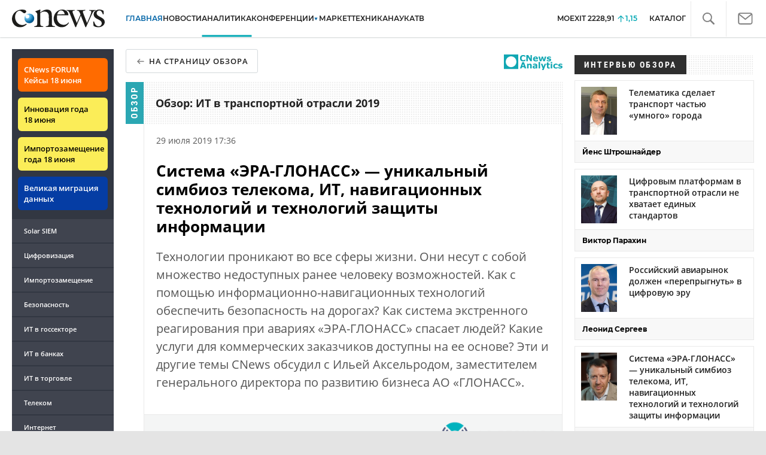

--- FILE ---
content_type: text/html; charset=UTF-8
request_url: https://www.cnews.ru/reviews/it_v_transportnoj_otrasli_2019/interviews/ilya_akselrod
body_size: 38535
content:

<!DOCTYPE html>
<html>

<head>
    <title>Система «ЭРА-ГЛОНАСС» — уникальный симбиоз телекома, ИТ, навигационных
технологий и технологий защиты информации. Обзор: ИТ в транспортной отрасли 2019 - CNews</title>
    <meta http-equiv="Content-Type" content="text/html; charset=utf-8" />
    <meta name="viewport" content="initial-scale=1.0">
	<meta name="google-site-verification" content="IpYX-s3dCgzxBRi08e5Tiy2TxtncllZqmfv1G8hETIM" />
	<meta name='yandex-verification' content='690343caed59772b' />
	    <link rel="icon" href="/favicon.ico" sizes="48x48" >
<link rel="icon" href="/favicon.svg" sizes="any" type="image/svg+xml">
<link rel="apple-touch-icon" href="/apple-touch-icon.png">
<link rel="manifest" href="/site.webmanifest">
					
				
		
<meta name="viewport" content="width=device-width, initial-scale=1">
<meta property="og:title" content="" />
<meta property="og:type" content="article" />
<meta property="og:url" content="//www.cnews.ru/reviews/it_v_transportnoj_otrasli_2019/interviews/ilya_akselrod" />
<meta property="og:image" content="//www.cnews.ru/img/design2008/logocnews_f.png" />
<meta property="og:site_name" content="CNews.ru" />
<meta property="og:description" content="Технологии проникают во все сферы жизни. Они несут с собой множество недоступных ранее человеку возможностей. Как с помощью информационно-навигационных технологий обеспечить безопасность на дорогах? Как система экстренного реагирования при авариях «ЭРА-ГЛОНАСС» спасает людей? Какие услуги для коммерческих заказчиков доступны на ее основе? Эти и другие темы CNews обсудил с Ильей Аксельродом, заместителем генерального директора по развитию бизнеса АО «ГЛОНАСС»." />


<meta name="twitter:card" content="summary_large_image" />
<meta name="keywords" content="" />
<meta name="description" content="Технологии проникают во все сферы жизни. Они несут с собой множество недоступных ранее человеку возможностей. Как с помощью информационно-навигационных технологий обеспечить безопасность на дорогах? Как система экстренного реагирования при авариях «ЭРА-ГЛОНАСС» спасает людей? Какие услуги для коммерческих заказчиков доступны на ее основе? Эти и другие темы CNews обсудил с Ильей Аксельродом, заместителем генерального директора по развитию бизнеса АО «ГЛОНАСС»." />



						<link rel="alternate" type="application/rss+xml" title="Бизнес" href="//www.cnews.ru/inc/rss/biz.xml"/>
					<link rel="alternate" type="application/rss+xml" title="Все новости" href="//www.cnews.ru/inc/rss/news.xml"/>
					<link rel="alternate" type="application/rss+xml" title="Главные новости" href="//www.cnews.ru/inc/rss/news_top.xml"/>
					<link rel="alternate" type="application/rss+xml" title="Лента новостей" href="//www.cnews.ru/inc/rss/news_line.xml"/>
					<link rel="alternate" type="application/rss+xml" title="Безопасность" href="//www.cnews.ru/inc/rss/safe.xml"/>
					<link rel="alternate" type="application/rss+xml" title="Открытое ПО" href="//www.cnews.ru/inc/rss/rss_open.xml"/>
					<link rel="alternate" type="application/rss+xml" title="Аналитика" href="//www.cnews.ru/inc/rss/analytics.xml"/>
					<link rel="alternate" type="application/rss+xml" title="Мероприятия" href="//www.cnews.ru/inc/rss/agenda.xml"/>
					<link rel="alternate" type="application/rss+xml" title="Телеком" href="//www.cnews.ru/inc/rss/telecom.xml"/>
					<link rel="alternate" type="application/rss+xml" title="Интеграция" href="//www.cnews.ru/inc/rss/corp.xml"/>
					<link rel="alternate" type="application/rss+xml" title="Интернет" href="//www.cnews.ru/inc/rss/internet.xml"/>
					<link rel="alternate" type="application/rss+xml" title="Госсектор" href="//www.cnews.ru/inc/rss/gov.xml"/>
					<link rel="alternate" type="application/rss+xml" title="Банки" href="//www.cnews.ru/inc/rss/banks.xml"/>
					<link rel="alternate" type="application/rss+xml" title="Раздел Электронное правосудие" href="//www.cnews.ru/inc/rss/ejustice.xml"/>
					<link rel="alternate" type="application/rss+xml" title="Главные новости БЕЗ лидов" href="//www.cnews.ru/inc/rss/news_top_nodesc.xml"/>
					<link rel="alternate" type="application/rss+xml" title="Zoom. Главные новости" href="//www.cnews.ru/inc/rss/zoom_top.xml"/>
					<link rel="alternate" type="application/rss+xml" title="Zoom. Блог" href="//www.cnews.ru/inc/rss/zoom_blog.xml"/>
		
	
    <link href="/inc/design2019/css/style_old.css?hash=2c88b16b8caaf0832bba" rel="stylesheet"/>
    
    <link href="/inc/design2019/css/analytics.css?hash=c2c124c0216312782d76" rel="stylesheet"/>
    <link href="/inc/design2019/css/owl.carousel.min.css?hash=45238f026c3bd24fe73e" rel="stylesheet"/>
    <link href="/inc/design2019/css/owl.theme.default.min.css?hash=948cac55cfd8c6c1579b" rel="stylesheet"/>
    
    <link href="/inc/design2019/css/widgets.css?hash=eee20077ed291ba9551b" rel="stylesheet"/>

    <link href="/inc/css/analytics.css" rel="stylesheet">
    <link href="https://cnb.cnews.ru/inc/banners.css" rel="stylesheet">
    
    <link href="/inc/design2019/css/style.css?hash=f52190aec694b8b90861" rel="stylesheet"/>
    <link href="/inc/css/book/external.css?hash=ce3f5500fc04ff49b545" rel="stylesheet"/>
    <link href="/inc/design2019/css/fonts.css?hash=168dda14c498824011c7" rel="stylesheet"/>
    <link href="/inc/design2019/css/flex.css?hash=b0849b113f7cd673a50c" rel="stylesheet"/>
    <link href="/inc/additional/font-awesome/css/font-awesome.min.css?hash=4fbd15cb6047af93373f" rel="stylesheet"/>
    
    <link href="/inc/css/fancybox.css?hash=50fe1d766455d5fae609" rel="stylesheet"/>
    <link href="/inc/js/jquery.tablesorter/css/theme.cnews.css?hash=5c82753d952778411e42" rel="stylesheet"/>
    
    
    <link href="/inc/design2019/css/reviews.css?hash=3180a31669f5f9df1562" rel="stylesheet"/>


    <link href="/inc/design2019/css/splide-core.min.css?hash=21f532f85749cd97baa5" rel="stylesheet"/>
    <link href="/inc/design2019/css/splider_custom_style.css?hash=ad22e3fd66ab98ea7c25" rel="stylesheet"/>
    
    <script src="/inc/design2019/js/jquery-3.4.1.min.js?hash=570a82c766011c6385f8" type="text/javascript"></script>
<script src="/inc/design2019/js/jquery.ui.touch-punch.min.js?hash=700b877cd3ade98ce6cd" type="text/javascript"></script>
<script src="/inc/js/jquery.validate/jquery.validate.min.js?hash=24ae1ca673cbebd97e2f" type="text/javascript"></script>
<script src="/inc/js/jquery.validate/additional-methods.min.js?hash=d95f4f840a7953a2e64a" type="text/javascript"></script>
<script src="/inc/js/jquery.validate/localization/messages_ru.js?hash=c5835944cdef8613eea5" type="text/javascript"></script>
<script src="/inc/js/jquery.tablesorter/jquery.tablesorter.min.js?hash=411633a8bb75d440b604" type="text/javascript"></script>
<script src="/inc/js/tablesorter.js?hash=24f2a13724a8883dd34b" type="text/javascript"></script>
<script src="https://cnb.cnews.ru/inc/api.js?1769627557" type="text/javascript"  charset="utf-8"></script>

<script>
    $(window).on("load", function market_init() {
        if ($("#market_switch").length > 0) {
            $(".market_right").css("display", "block");
        }
    });
</script>

</head>
<body class=" review-page">
	<!--cnews brand-->
	<!--script type="text/javascript" src="//cnb.cnews.ru/rotator.php?zone=344"></script-->
	
	<script type="text/javascript" src="//cnb.cnews.ru/rotator.php?zone=356"></script>
	
	

    <div class="container header_container">
		<div class="cnews_brand"></div>
		<!-- tizer --><style type="text/css">
			#tizer_new_tizer1:hover .tizer_new_text { background: rgba(85,43, 35, 0.85) ;}
			#tizer_new_tizer2:hover .tizer_new_text { background: rgba(54,128, 58, 0.85) ;}
			#tizer_new_tizer3:hover .tizer_new_text { background: rgba(5,125, 197, 0.85) ;}
			#tizer_new_tizer4:hover .tizer_new_text { background: rgba(54,128, 58, 0.85) ;}
			#tizer_new_tizer5:hover .tizer_new_text { background: rgba(5,125, 197, 0.85) ;}
			#tizer_new_tizer6:hover .tizer_new_text { background:  rgba(171, 65, 132, 0.85) ;}
			#tizer_new_tizer7:hover .tizer_new_text { background: rgba(171, 65, 132, 0.85) ;}
			#tizer_new_tizer8:hover .tizer_new_text { background: rgba(5,125, 197, 0.85) ;}
			#tizer_new_tizer9:hover .tizer_new_text { background: rgba(170,73, 25, 0.85) ;}
			#tizer_new_tizer10:hover .tizer_new_text { background: rgba(171, 65, 132, 0.85) ;}
		.tizer-item { flex-basis: 32.3%; background-color: white;}
	.tizer-item:hover .tizer-header img {  transform: scale(1.1); }
	.tizer-header { overflow: hidden; max-height:174px;}
	.tizer-header img { transition: .2s;width: 100%; display:block;  }
	.tizer-body { position: relative; } 
	.tizer-text { font-size: 17px; font-weight: 600; margin: 0; padding: 16px 14px; }
	.tizer-label { position: absolute;bottom: 100%;color: white;background-color: #40444F;font-size: 10px;font-weight: 800;padding: 5px 10px;display: inline-block;text-transform: uppercase; }
	.tizer-label:empty { display:none; }
</style>

<div class="tizer_new">
	<div class="d-flex justify-content-between">
							<a  class="tizer-item d-flex flex-column" id="tizer_new_tizer1"  rel="nofollow"  href="https://suse.cnews.ru/articles/2020-06-29_tsifrovaya_transformatsiya_v_nestabilnoe">
				<div class="tizer-header">
					<img src="https://filearchive.cnews.ru/img/files/2020/10/16/tsifrovaya_transformatsiya.png" alt="">
				</div>
				<div class="tizer-body">
					<div class="tizer-label" style="background-color: #e53714 !important">Интеграция</div>
					<div class="tizer-text">Цифровая трансформация в нестабильное время — пять полезных лайфхаков</div>
				</div>
			</a>
					<a  class="tizer-item d-flex flex-column" id="tizer_new_tizer2"  rel="nofollow"  href="https://suse.cnews.ru/articles/2020-10-06_rossijskij_biznes_aktivno_dvizhetsya">
				<div class="tizer-header">
					<img src="https://filearchive.cnews.ru/img/files/2020/12/25/shutterstock1097930207600229.jpg" alt="">
				</div>
				<div class="tizer-body">
					<div class="tizer-label" style="background-color: #49ac4e !important">Бизнес</div>
					<div class="tizer-text">Российский бизнес активно движется по пути цифровой трансформации</div>
				</div>
			</a>
					<a  class="tizer-item d-flex flex-column" id="tizer_new_tizer3"  rel="nofollow"  href="https://zoom.cnews.ru/publication/item/63569">
				<div class="tizer-header">
					<img src="https://filearchive.cnews.ru/img/123/2020/10/22/sharp.jpg" alt="">
				</div>
				<div class="tizer-body">
					<div class="tizer-label" style="background-color: #ab4184 !important">ИТ-бизнес</div>
					<div class="tizer-text">Обзор МФУ Sharp MX-2651EU: обновленная линейка</div>
				</div>
			</a>
			
	</div>
</div>
<!-- /tizer -->
        <header class="header clearfix" id="header-main">
		    <div id="mySidenav" class="sidenav">
    		<button class="close_mob_nav"><img src="//www.cnews.ru/inc/design2019/img/icons/close-white.svg" alt=""></button>
		        <div class="sidenav-links">
		            <a href="https://www.cnews.ru" class="sl-link">Главная</a>
<a href="/news" class="sl-link">Новости</a>
<a href="https://www.cnews.ru/analytics" class="sl-link">Аналитика</a>
<a href="https://events.cnews.ru/" class="sl-link">Конференции</a>
<a href="https://market.cnews.ru/?p=cnews_menu" class="sl-link">ИТ-маркетплейс</a>
<a href="https://market.cnews.ru/service" class="sl-link">Выбрать провайдера...</a>
<a href="https://zoom.cnews.ru/" class="sl-link">Техника</a>
<a href="https://zoom.cnews.ru/rnd/" class="sl-link">Наука</a>
<a href="https://tv.cnews.ru/" class="sl-link">ТВ</a>
<a href="/book/top" class="sl-link">Каталог</a>

<div class="index-block">
    <a href="/moexit" style="display:flex;"><span class="index-block__value" style="display:flex;">
        <span class="index-block__name">MOEXIT&nbsp;</span>
        <span>2228,91</span></span>
        <span class="index-block__percent">1,15</span>
    </a>
</div>

<div class="mob_slide_links">
    
    <div class="msl-col">
        <a class="msl-col_link" href="https://www.cnews.ru/about">Об издании</a>
        <a class="msl-col_link" href="https://advert.cnews.ru/">Реклама</a>
        <a class="msl-col_link" href="https://www.cnews.ru/about/vacancies">Вакансии</a>
        <a class="msl-col_link" href="https://www.cnews.ru/about/contacts">Контакты</a>
    </div>
    <div class="msl-col">
        <a class="msl-col_link" href="https://www.cnews.ru/redirect.php?9068706926abe5e512f+header">Max</a><br/>
        <a class="msl-col_link" href="https://www.cnews.ru/redirect.php?39847760dd7815c3216+header">Telegram</a><br/>
        <a class="msl-col_link" href="https://www.cnews.ru/redirect.php?69983860dd77c7c06f7+header">Дзен</a><br/>
        <a class="msl-col_link" href="https://www.cnews.ru/redirect.php?78241060dd77eca1232+header">VK</a><br/>
        <a class="msl-col_link" href="https://www.cnews.ru/redirect.php?228533676bc9767eaa0+header">Rutube</a><br/>
        
        
        
    </div>
</div>
		        </div>
		    </div>
            <p class="news_line_divider"></p>
            <span class="open_mob_nav"><img src="//www.cnews.ru/inc/design2019/img/icons/mob-nav.svg" alt=""></span>
			
			


<div class="section_logo">
    <a href="https://www.cnews.ru/" class="logo">
        <img src="/inc/design2019/img/logo.svg" alt="">
    </a>
    </div>

			

<nav class="main_menu main_menu--index">
            <ul class="nav_main">
            <li class="nav-item "><a class="nav-link nav-link--main" href="https://www.cnews.ru">ГЛАВНАЯ</a></li>
            <li class="nav-item "><a class="nav-link" href="/news">НОВОСТИ</a></li>
            <li class="nav-item active"><a class="nav-link" href="https://www.cnews.ru/analytics/">Аналитика</a></li>
            <li class="nav-item"><a class="nav-link" href="https://events.cnews.ru/">КОНФЕРЕНЦИИ</a></li>



		    <li class="nav-item nav-item-dropdown">
                <svg xmlns="http://www.w3.org/2000/svg" width="6" height="5" viewBox="0 0 6 5" fill="none">
                    <path d="M2.99627 4.99627L0.409852 0.497001L5.59954 0.50673L2.99627 4.99627Z" fill="#0164A7"/>
                </svg>
                    <a class="nav-link" href="https://market.cnews.ru/?p=cnews_menu">МАРКЕТ</a>
                    <ul class="nav-item-dropdown-content nav-item-dropdown-content-cnews service-dropdown-menu">
                        <li><a class="sl-link" href="https://market.cnews.ru/?p=cnews_menu">ИТ-маркетплейс</a></li>
                        <li><a class="sl-link" href="https://market.cnews.ru/research">Рейтинги и обзоры</a></li>
                        <li><a class="sl-link" href="https://market.cnews.ru/service">Выбрать провайдера:</a></li>
                                                                                                                        <li>IaaS
                                                    <ul class="nav-item-under-list">
                                                        <li><a class="sl-link" href="//market.cnews.ru/service/iaas">IaaS</a></li>
                                                        <li><a class="sl-link" href="//market.cnews.ru/service/iaas_fz152">IaaS ФЗ-152</a></li>
                                                        <li><a class="sl-link" href="//market.cnews.ru/service/vpsvds">VPSVDS</a></li>
                                                        <li><a class="sl-link" href="//market.cnews.ru/service/dedicated">Dedicated</a></li>
                                                        <li><a class="sl-link" href="//market.cnews.ru/service/s3_obektnoe_hranilishche">S3 Объектное хранилище</a></li>
                                                        <li><a class="sl-link" href="//market.cnews.ru/service/draas">DRaaS</a></li>
                                                        <li><a class="sl-link" href="//market.cnews.ru/service/vdi">VDI</a></li>
                                                        <li><a class="sl-link" href="//market.cnews.ru/service/gpu_cloud">GPU Cloud</a></li>
                                                        <li><a class="sl-link" href="//market.cnews.ru/service/hosting">Хостинг</a></li>
                                                        <li><a class="sl-link" href="//market.cnews.ru/service/baas">BaaS</a></li>
                        
                            </ul>
                                                                        </li>
                                                
                                                                                                                        <li>SaaS
                                                    <ul class="nav-item-under-list">
                                                        <li><a class="sl-link" href="//market.cnews.ru/service/itbezopasnost">ИТ-безопасность</a></li>
                                                        <li><a class="sl-link" href="//market.cnews.ru/service/crm">CRM</a></li>
                                                        <li><a class="sl-link" href="//market.cnews.ru/service/hrm">HRM</a></li>
                                                        <li><a class="sl-link" href="//market.cnews.ru/service/bpm">BPM</a></li>
                                                        <li><a class="sl-link" href="//market.cnews.ru/service/rpa">RPA</a></li>
                                                        <li><a class="sl-link" href="//market.cnews.ru/service/erp">ERP</a></li>
                                                        <li><a class="sl-link" href="//market.cnews.ru/service/sed">СЭД</a></li>
                                                        <li><a class="sl-link" href="//market.cnews.ru/service/ibp">IBP</a></li>
                                                        <li><a class="sl-link" href="//market.cnews.ru/service/cms">CMS</a></li>
                                                        <li><a class="sl-link" href="//market.cnews.ru/service/bi">BI</a></li>
                                                        <li><a class="sl-link" href="//market.cnews.ru/service/kedo">КЭДО</a></li>
                                                        <li><a class="sl-link" href="//market.cnews.ru/service/lowcode">Low-code</a></li>
                        
                            </ul>
                                                                        </li>
                                                
                                                                                                                        <li>PaaS
                                                    <ul class="nav-item-under-list">
                                                        <li><a class="sl-link" href="//market.cnews.ru/service/kubernetes">Kubernetes</a></li>
                                                        <li><a class="sl-link" href="//market.cnews.ru/service/dbaas">DBaaS</a></li>
                        
                            </ul>
                                                                        </li>
                                                
                                                                                                                        <li>Интернет-сервисы
                                                    <ul class="nav-item-under-list">
                                                        <li><a class="sl-link" href="//market.cnews.ru/service/vpn">VPN</a></li>
                                                        <li><a class="sl-link" href="//market.cnews.ru/service/onlajnkassa">Онлайн-касса</a></li>
                                                        <li><a class="sl-link" href="//market.cnews.ru/service/korporativnyj_portal">Корпоративный портал</a></li>
                                                        <li><a class="sl-link" href="//market.cnews.ru/service/avtoposting_smm">Автопостинг SMM</a></li>
                                                        <li><a class="sl-link" href="//market.cnews.ru/service/konstruktor_sajtov">Конструктор сайтов</a></li>
                                                        <li><a class="sl-link" href="//market.cnews.ru/service/emailrassylki">Email-рассылки</a></li>
                                                        <li><a class="sl-link" href="//market.cnews.ru/service/onlajnbuhgalteriya">Онлайн-бухгалтерия</a></li>
                        
                            </ul>
                                                                        </li>
                                                
                                                                                                                        <li>Коммуникации
                                                    <ul class="nav-item-under-list">
                                                        <li><a class="sl-link" href="//market.cnews.ru/service/iptelefoniya">IP-телефония</a></li>
                                                        <li><a class="sl-link" href="//market.cnews.ru/service/vks">ВКС</a></li>
                                                        <li><a class="sl-link" href="//market.cnews.ru/service/korporativnye_messendzhery">Корпоративные мессенджеры</a></li>
                                                        <li><a class="sl-link" href="//market.cnews.ru/service/chat_desk">Chat Desk</a></li>
                        
                            </ul>
                                                                        </li>
                                                
                                                                                                                        <li>Другие ИТ-услуги
                                                    <ul class="nav-item-under-list">
                                                        <li><a class="sl-link" href="//market.cnews.ru/service/colocation">Colocation</a></li>
                                                        <li><a class="sl-link" href="//market.cnews.ru/service/itsm">ITSM</a></li>
                                                        <li><a class="sl-link" href="//market.cnews.ru/service/service_desk">Service Desk</a></li>
                                                        <li><a class="sl-link" href="//market.cnews.ru/service/cdn">CDN</a></li>
                                                        <li><a class="sl-link" href="//market.cnews.ru/service/operatsionnye_sistemy">Операционные системы</a></li>
                        
                            </ul>
                                                                        </li>
                                                
                        
                    </ul>
            </li>


















            <!--li class="nav-item "><a class="nav-link" href="https://www.cnews.ru/mag/">ЖУРНАЛ</a></li-->
            <li class="nav-item"><a class="nav-link" href="https://zoom.cnews.ru/">ТЕХНИКА</a></li>
            <li class="nav-item"><a class="nav-link" href="https://zoom.cnews.ru/rnd/">НАУКА</a></li>
            <li class="nav-item"><a class="nav-link" href="https://tv.cnews.ru/">ТВ</a></li>
	</ul>

        <div class="index-block">
    <a href="/moexit" style="display:flex;"><span class="index-block__value" style="display:flex;">
        <span class="index-block__name">MOEXIT</span>
        &nbsp;
        <span>2228,91</span></span>
        <span class="index-block__percent">1,15</span>
    </a>
        </div>
    	
    
	
    
    <ul class="nav_right">
	<li class="search-link"><a href="#site_search_bar" role="button"><img src="/inc/design2019/img/icons/search.svg" alt=""></a></li>

        <li class="subscription-link"><a href="#digest" data-toggle="modal"><img src="/inc/design2019/img/icons/mail-icon.svg" alt=""></a></li>
    </ul>

    
		<ul class="nav_right book_cat">
			<li class="nav-item li_menu_cat " style="border:0px;"><a class="nav-link" href="/book/top">КАТАЛОГ</a></li>
		</ul>
    

</nav>

<form class="site_search_bar hide" action="/search" method="get" id="site_search_bar">
    <input class="ssb-search book-search-autocomplete" type="search" id="site-search" name="search" autocomplete="off" placeholder="Поиск по сайту..." data-limit="10" data-is_global="true" data-with_search_link="true" data-search_btn="#site_search_bar_btn">
    <button type="submit" class="btn search_btn" id="site_search_bar_btn">
        <span class="search_btn_text">Найти</span>
        <span class="search_btn_spinner"><span class="spinner"></span></span>
    </button>
    <a href="#site_search_bar" role="button">
        <img class="close-search-bar" src="/inc/design2019/img/icons/close.svg" alt="">
    </a>
</form>


        </header> 
    </div>


    <div id="mob_slide">
		<section class="section_topnews">
			
			<p class="smn-toggle">Спецпроекты <img src="//www.cnews.ru/inc/design2019/img/icons/caret-down.png" alt=""></p>
			<div class="container d-flex ">
				<div class="d-flex flex-row flex-wrap article-wrap ">
				<div class="left_side mb-auto">
					<ul class="left_navigation smn-links">
        

        
        <li class="ns_item ns_item--event"><a class="ns_link ns_link_cases" href="/redirect.php?1951746767d7d9c51e6" target='_blank'>CNews&nbsp;FORUM Кейсы 18&nbsp;июня</a></li>
        <li class="ns_item ns_item--event"><a class="ns_link" href="/redirect.php?6902516767d7ac98e76" target='_blank'>Инновация года 18&nbsp;июня</a></li>
        <li class="ns_item ns_item--event"><a class="ns_link" href="/redirect.php?5578746767d789e4553" target='_blank'>Импортозамещение года 18&nbsp;июня</a></li>
        <li class="ns_item ns_item--migration"><a class="ns_link" href="/redirect.php?709260694d1b2ee32f0">Великая миграция данных</a></li>
        <li class="ns_item"><a class="ln_link" href="/redirect.php?93658469660c40de88b" target='_blank'>Solar SIEM</a></li>
        <li class="ln_item"><a class="ln_link" href="/redirect.php?64583862b17d10924aa">Цифровизация</a></li>
        <li class="ln_item"><a class="ln_link" href="/redirect.php?46074862823e77b19d0">Импортозамещение</a></li>
        <li class="ln_item"><a class="ln_link" href="/redirect.php?29605355af61e61a552">Безопасность</a></li>
        <li class="ln_item"><a class="ln_link" href="/redirect.php?54ef322388f6b">ИТ в&nbsp;госсекторе</a></li>
        <li class="ln_item"><a class="ln_link" href="/redirect.php?54ef3244ec6b6">ИТ в&nbsp;банках</a></li>
        <li class="ln_item"><a class="ln_link" href="/redirect.php?26801156c6f8ce8a725">ИТ в&nbsp;торговле</a></li>
        <li class="ln_item"><a class="ln_link" href="/redirect.php?54096155af61e60e6df">Телеком</a> </li>
        <li class="ln_item"><a class="ln_link" href="/redirect.php?28563955af61e616971">Интернет</a></li>
        <li class="ln_item"><a class="ln_link" href="/redirect.php?90631956c6f9c9b07c5">ИТ-бизнес</a></li>
        <li class="ln_item"><a class="ln_link" href="/analytics/rating">Рейтинги</a></li>
        <li class="ln_item"><a class="ln_link" href="/analytics/infographics">Инфографика</a></li>
        <li class="ln_item"><a class="ln_link" style="padding-right: 55px;" href="/redirect.php?609763690cbaf9cd4fa+leftmenu">Разборы и&nbsp;чек-листы</a></li>


        
        
        
        
        
        
        
        
        
        
        
        
        
        
        
        
        
        
        
        
        
        
        
        
        
        
        
        
        
        
        
        
        
        
        
        
        
        
        
        
        
        
        
        
        
        
        
        
        
        
        
        
        
        
        
        
        
        
        
        
        
        
        
        
        
        
        
        
        
        
        
        
        
        
</ul>

<div class="left_side__social">
        <div class="left_side__socialwrap">
                <div class="left_side__socialitem">
                        <a href="https://www.cnews.ru/redirect.php?228533676bc9767eaa0+leftmenu" target="_blank" class="left_side__sociallink left_side__sociallink-rutube"></a>
                </div>
                <div class="left_side__socialitem">
                        <a href="https://www.cnews.ru/redirect.php?78241060dd77eca1232+leftmenu" target="_blank" class="left_side__sociallink left_side__sociallink-vk"></a>
                </div>
                <div class="left_side__socialitem">
                        <a href="https://www.cnews.ru/redirect.php?69983860dd77c7c06f7+leftmenu" target="_blank" class="left_side__sociallink left_side__sociallink-dzen"></a>
                </div>
                <div class="left_side__socialitem">
                        <a href="https://www.cnews.ru/redirect.php?39847760dd7815c3216+leftmenu" target="_blank" class="left_side__sociallink left_side__sociallink-tg"></a>
                </div>
                <div class="left_side__socialitem">
                        <a href="#digest" data-toggle="modal" class="left_side__sociallink left_side__sociallink-email"></a>
                </div>
        </div>
</div>

        <div class="left_side__undermenu">
                <script type="text/javascript" src="https://cnb.cnews.ru/rotator.php?zone=421"></script>
        </div>

        
				</div>


<article class="news_container review-material-container review-interview-2541">
    <div class="article-menu_base">
        

    </div>
    
    
    


        <a href="/reviews/it_v_transportnoj_otrasli_2019" class="btn article-btn btn-white">На страницу обзора</a>
        
    
    <div class="top_bar b_r b_sh">
			<p class="reviews_type"><img src="/inc/design2019/img/review-label.svg" alt=""></p>
		<h2><a id="reviews_type" type="1" class="review-main-link no_decore" href="/reviews/it_v_transportnoj_otrasli_2019">Обзор: ИТ в транспортной отрасли 2019</a></h2>
		<div class="support_logo b_sh">
					<div class="logo_wrapp">
				
				<a href="https://cna.cnews.ru"><img alt="" src="/inc/design2019/img/logo-analytics.svg" /></a>
			</div>
		
		
			</div>

</div>
    <div class="interview_lead clear  b_r b_sh">
        
                
        <div class="article-date-container">
            <time class="article-date-desktop">29 Июля 2019 17:36</time>
            <time class="article-date-mobile">29 Июл 2019 17:36</time>
            
            		                        </div>
        
        <div class="interview_lead_small"> Система «ЭРА-ГЛОНАСС» — уникальный симбиоз телекома, ИТ, навигационных
технологий и технологий защиты информации </div>
        <div class="lead" style="font-style: normal;">Технологии проникают во все сферы жизни. Они несут с собой множество недоступных ранее человеку возможностей. Как с помощью информационно-навигационных технологий обеспечить безопасность на дорогах? Как система экстренного реагирования при авариях «ЭРА-ГЛОНАСС» спасает людей? Какие услуги для коммерческих заказчиков доступны на ее основе? Эти и другие темы CNews обсудил с Ильей Аксельродом, заместителем генерального директора по развитию бизнеса АО «ГЛОНАСС».</div>
        <div class="interview-lead-bottom">
            <p class="interview-lead-bottom-name">Илья Аксельрод</p>            <a target="_blank" href="https://aoglonass.ru"><img class="small_logo" src="//filearchive.cnews.ru/img/reviews/2019/07/30/logocolor1.png" alt="" /></a> 
        </div>
    </div>

        <aside class="NewsBodyLeftInclude">
        <div class="banner">
    <script type="text/javascript" src="https://cnb.cnews.ru/rotator.php?zone=460"></script>
    <script type="text/javascript" src="https://cnb.cnews.ru/rotator.php?zone=174"></script>
</div>

    </aside>
         
    <div class="article_body">
        

        <p><strong>CNews: Расскажите, чем
занимается АО «ГЛОНАСС»? Насколько я понимаю, ваша компания, несмотря на
название, никак не связана ни с производством, ни с запуском спутников ГЛОНАСС?</strong></p>

<p><strong>Илья Аксельрод</strong><strong>: </strong>Да, верно. Мы являемся
оператором информационной системы «ЭРА-ГЛОНАСС» и фактически мы один из
пользователей публичного, доступного всем сигнала навигационных спутников,
включая <a href="https://www.cnews.ru/book/%D0%93%D0%9B%D0%9E%D0%9D%D0%90%D0%A1%D0%A1_-_%D0%93%D0%BB%D0%BE%D0%B1%D0%B0%D0%BB%D1%8C%D0%BD%D0%B0%D1%8F_%D0%BD%D0%B0%D0%B2%D0%B8%D0%B3%D0%B0%D1%86%D0%B8%D0%BE%D0%BD%D0%BD%D0%B0%D1%8F_%D1%81%D0%BF%D1%83%D1%82%D0%BD%D0%B8%D0%BA%D0%BE%D0%B2%D0%B0%D1%8F_%D1%81%D0%B8%D1%81%D1%82%D0%B5%D0%BC%D0%B0_-_%D0%A0%D0%BE%D1%81%D1%81%D0%B8%D0%B9%D1%81%D0%BA%D0%B0%D1%8F_%D1%81%D0%BF%D1%83%D1%82%D0%BD%D0%B8%D0%BA%D0%BE%D0%B2%D0%B0%D1%8F_%D1%81%D0%B8%D1%81%D1%82%D0%B5%D0%BC%D0%B0_%D0%BD%D0%B0%D0%B2%D0%B8%D0%B3%D0%B0%D1%86%D0%B8%D0%B8" class="book-link">ГЛОНАСС</a>. Сигналом пользуются все владельцы телефонов, навигаторов,
<a href="https://www.cnews.ru/book/Wearable_devices_-_%D0%A7%D0%B0%D1%81%D1%8B_%D1%83%D0%BC%D0%BD%D1%8B%D0%B5_-_Smart_watch_-_%D0%A1%D0%BC%D0%B0%D1%80%D1%82-%D0%B1%D1%80%D0%B0%D1%81%D0%BB%D0%B5%D1%82%D1%8B_-_%D0%A3%D0%BC%D0%BD%D1%8B%D0%B5_%D0%B1%D1%80%D0%B0%D1%81%D0%BB%D0%B5%D1%82%D1%8B_-_%D0%98%D0%BD%D1%82%D0%B5%D0%BB%D0%BB%D0%B5%D0%BA%D1%82%D1%83%D0%B0%D0%BB%D1%8C%D0%BD%D1%8B%D0%B5_%D0%B1%D1%80%D0%B0%D1%81%D0%BB%D0%B5%D1%82%D1%8B" class="book-link">умных часов</a> и других устройств, которые умеют определять свое местоположение.
Мы применяем его для реализации необходимых государственных, социальных и
коммерческих задач.</p>

<p><strong>CNews</strong><strong>: У спутниковой системы ГЛОНАСС
есть конкуренты. Зачем миру так много разных глобальных навигационных систем?</strong></p>

<p><strong><a href="https://www.cnews.ru/book/%D0%90%D0%BA%D1%81%D0%B5%D0%BB%D1%8C%D1%80%D0%BE%D0%B4_%D0%98%D0%BB%D1%8C%D1%8F" class="book-link">Илья Аксельрод</a></strong><strong>: </strong>Да,
ГЛОНАСС не единственная глобальная, то есть покрывающая весь земной шар, навигационная
спутниковая система. На сегодняшний момент их две — GPS и ГЛОНАСС. Пионерами спутниковых
навигационных технологий были <a href="https://www.cnews.ru/book/%D0%A1%D0%A8%D0%90_-_%D0%A1%D0%BE%D0%B5%D0%B4%D0%B8%D0%BD%D1%91%D0%BD%D0%BD%D1%8B%D0%B5_%D0%A8%D1%82%D0%B0%D1%82%D1%8B_%D0%90%D0%BC%D0%B5%D1%80%D0%B8%D0%BA%D0%B8_-_USA_-_The_United_States_of_America" class="book-link">американцы</a> и их система <a href="https://www.cnews.ru/book/U_S_Department_of_Defense_-_U_S_Space_Command_GPS_-_Global_Positioning_System_-_%D0%A1%D0%B8%D1%81%D1%82%D0%B5%D0%BC%D0%B0_%D0%B3%D0%BB%D0%BE%D0%B1%D0%B0%D0%BB%D1%8C%D0%BD%D0%BE%D0%B3%D0%BE_%D0%BF%D0%BE%D0%B7%D0%B8%D1%86%D0%B8%D0%BE%D0%BD%D0%B8%D1%80%D0%BE%D0%B2%D0%B0%D0%BD%D0%B8%D1%8F" class="book-link">GPS</a> (или Navstar). Эта система изначально была
построена исключительно для военных целей. В 1993 году ее решили открыть для
гражданского применения, но в селективном режиме. Он позволял определять
местоположение с невысокой точностью — до 200-300 метров. В 2000 году
селективный режим был отменен, и доступная гражданским потребителям точность
увеличилась до нескольких метров, а в случае сложных условий (плотной
застройки, препятствий и т. д.) — до десятков метров.</p>

<p>ГЛОНАСС (сокращение от
ГЛОбальная НАвигационная Спутниковая Система) — это российский аналог GPS. ГЛОНАСС начала создаваться еще в <a href="https://www.cnews.ru/book/%D0%A1%D0%A1%D0%A1%D0%A0_-_%D0%A1%D0%BE%D1%8E%D0%B7_%D0%A1%D0%BE%D0%B2%D0%B5%D1%82%D1%81%D0%BA%D0%B8%D1%85_%D0%A1%D0%BE%D1%86%D0%B8%D0%B0%D0%BB%D0%B8%D1%81%D1%82%D0%B8%D1%87%D0%B5%D1%81%D0%BA%D0%B8%D1%85_%D0%A0%D0%B5%D1%81%D0%BF%D1%83%D0%B1%D0%BB%D0%B8%D0%BA" class="book-link">Советском
Союзе</a>, но 90-е годы были тяжелые, возможности для развития и поддержки
спутниковой группировки были невелики, и к 2000-му году система сильно
деградировала. Для её восстановления появилась государственная федеральная
программа ГЛОНАСС, в которой гражданское применение такой мощной технологии
было заложено изначально. Так, в рамках этой программы, появилась и наша
система «<a href="https://www.cnews.ru/book/%D0%93%D0%9B%D0%9E%D0%9D%D0%90%D0%A1%D0%A1_%D0%90%D0%9E_-_%D0%AD%D0%A0%D0%90-%D0%93%D0%9B%D0%9E%D0%9D%D0%90%D0%A1%D0%A1_%D0%93%D0%90%D0%98%D0%A1_-_%D0%A0%D0%BE%D1%81%D1%81%D0%B8%D0%B9%D1%81%D0%BA%D0%B0%D1%8F_%D0%B3%D0%BE%D1%81%D1%83%D0%B4%D0%B0%D1%80%D1%81%D1%82%D0%B2%D0%B5%D0%BD%D0%BD%D0%B0%D1%8F_%D0%B0%D0%B2%D1%82%D0%BE%D0%BC%D0%B0%D1%82%D0%B8%D0%B7%D0%B8%D1%80%D0%BE%D0%B2%D0%B0%D0%BD%D0%BD%D0%B0%D1%8F_%D0%B8%D0%BD%D1%84%D0%BE%D1%80%D0%BC%D0%B0%D1%86%D0%B8%D0%BE%D0%BD%D0%BD%D0%B0%D1%8F_%D1%81%D0%B8%D1%81%D1%82%D0%B5%D0%BC%D0%B0_%D1%8D%D0%BA%D1%81%D1%82%D1%80%D0%B5%D0%BD%D0%BD%D0%BE%D0%B3%D0%BE_%D1%80%D0%B5%D0%B0%D0%B3%D0%B8%D1%80%D0%BE%D0%B2%D0%B0%D0%BD%D0%B8%D1%8F_%D0%BF%D1%80%D0%B8_%D0%B0%D0%B2%D0%B0%D1%80%D0%B8%D1%8F%D1%85_-_%D0%90%D0%A1%D0%9C_%D0%AD%D0%A0%D0%90_-_%D0%AD%D0%A0%D0%90_%D0%90%D0%B2%D1%82%D0%BE%D0%BC%D0%B0%D1%82%D0%B8%D0%B7%D0%B8%D1%80%D0%BE%D0%B2%D0%B0%D0%BD%D0%BD%D0%B0%D1%8F_%D1%81%D0%B8%D1%81%D1%82%D0%B5%D0%BC%D0%B0_%D0%BC%D0%BE%D0%BD%D0%B8%D1%82%D0%BE%D1%80%D0%B8%D0%BD%D0%B3%D0%B0" class="book-link">ЭРА-ГЛОНАСС</a>».</p>
<div class="img-block"><img src="//filearchive.cnews.ru/img/reviews/2019/07/29/dsc3402_2.jpg" alt="dsc3402_2.jpg"><div class="img-desc">Илья Аксельрод, заместитель генерального директора по развитию бизнеса АО «ГЛОНАСС»</div>
</div>

<p>Кроме GPS и ГЛОНАСС существуют другие <a href="https://www.cnews.ru/book/%D0%A1%D0%BF%D1%83%D1%82%D0%BD%D0%B8%D0%BA%D0%BE%D0%B2%D0%B0%D1%8F_%D1%81%D0%B2%D1%8F%D0%B7%D1%8C_-_Satellite_Communication_-_%D0%A1%D0%BF%D1%83%D1%82%D0%BD%D0%B8%D0%BA%D0%BE%D0%B2%D1%8B%D0%B5_%D1%82%D0%B5%D1%85%D0%BD%D0%BE%D0%BB%D0%BE%D0%B3%D0%B8%D0%B8_-_Satellite_Technologies_-_%D0%9A%D0%BE%D1%81%D0%BC%D0%B8%D1%87%D0%B5%D1%81%D0%BA%D0%B0%D1%8F_%D1%81%D0%B8%D1%81%D1%82%D0%B5%D0%BC%D0%B0_%D1%81%D0%B2%D1%8F%D0%B7%D0%B8_-_Space_Communication_System" class="book-link">спутниковые</a>
навигационные системы — китайская <a href="https://www.cnews.ru/book/BeiDou_-_BDS_-_%D0%91%D1%8D%D0%B9%D0%B4%D0%BE%D1%83_-_%D0%9A%D0%B8%D1%82%D0%B0%D0%B9%D1%81%D0%BA%D0%B0%D1%8F_%D1%81%D0%BF%D1%83%D1%82%D0%BD%D0%B8%D0%BA%D0%BE%D0%B2%D0%B0%D1%8F_%D1%81%D0%B8%D1%81%D1%82%D0%B5%D0%BC%D0%B0_%D0%BD%D0%B0%D0%B2%D0%B8%D0%B3%D0%B0%D1%86%D0%B8%D0%B8" class="book-link">Beidou</a> и
европейская Galileo,
которые находятся на пути к построению полной спутниковой группировки и уже
вот-вот также станут по-настоящему глобальными. Есть также <a href="https://www.cnews.ru/book/%D0%98%D0%BD%D0%B4%D0%B8%D1%8F_-_Bharat" class="book-link">индийская</a> <a href="https://www.cnews.ru/book/IRNSS_-_Indian_Regional_Navigation_Satellite_System_-_%D0%B8%D0%BD%D0%B4%D0%B8%D0%B9%D1%81%D0%BA%D0%B0%D1%8F_%D1%80%D0%B5%D0%B3%D0%B8%D0%BE%D0%BD%D0%B0%D0%BB%D1%8C%D0%BD%D0%B0%D1%8F_%D1%81%D0%BF%D1%83%D1%82%D0%BD%D0%B8%D0%BA%D0%BE%D0%B2%D0%B0%D1%8F_%D1%81%D0%B8%D1%81%D1%82%D0%B5%D0%BC%D0%B0_%D0%BD%D0%B0%D0%B2%D0%B8%D0%B3%D0%B0%D1%86%D0%B8%D0%B8" class="book-link">IRNSS</a>,
<a href="https://www.cnews.ru/book/%D0%AF%D0%BF%D0%BE%D0%BD%D0%B8%D1%8F" class="book-link">японская</a> <a href="https://www.cnews.ru/book/JAXA_QZSS_-_Quasi-Zenith_Satellite_System_-_Michibiki_-_%D0%9A%D0%B2%D0%B0%D0%B7%D0%B8%D0%B7%D0%B5%D0%BD%D0%B8%D1%82%D0%BD%D0%B0%D1%8F_%D1%81%D0%BF%D1%83%D1%82%D0%BD%D0%B8%D0%BA%D0%BE%D0%B2%D0%B0%D1%8F_%D1%81%D0%B8%D1%81%D1%82%D0%B5%D0%BC%D0%B0_%D0%AF%D0%BF%D0%BE%D0%BD%D0%B8%D0%B8" class="book-link">QZSS</a>, но пока публично не было заявлено о планах сделать их
глобальными. </p>

<p>Конкурентными
<a href="https://www.cnews.ru/book/GNSS_-_Global_Navigation_Satellite_System_-_%D0%93%D0%9D%D0%A1%D0%A1_-_%D0%93%D0%BB%D0%BE%D0%B1%D0%B0%D0%BB%D1%8C%D0%BD%D1%8B%D0%B5_%D0%BD%D0%B0%D0%B2%D0%B8%D0%B3%D0%B0%D1%86%D0%B8%D0%BE%D0%BD%D0%BD%D1%8B%D0%B5_%D1%81%D0%BF%D1%83%D1%82%D0%BD%D0%B8%D0%BA%D0%BE%D0%B2%D1%8B%D0%B5_%D1%81%D0%B8%D1%81%D1%82%D0%B5%D0%BC%D1%8B_-_GPS_%D0%93%D0%9B%D0%9E%D0%9D%D0%90%D0%A1%D0%A1_BeiDou_IRNSS_Galileo_QZSS" class="book-link">навигационные системы</a> могут называться лишь потому, что, во-первых,
изначально все системы создавались в <a href="https://www.cnews.ru/book/%D0%9E%D0%9F%D0%9A_-_%D0%9E%D0%B1%D0%BE%D1%80%D0%BE%D0%BD%D0%BD%D0%BE-%D0%BF%D1%80%D0%BE%D0%BC%D1%8B%D1%88%D0%BB%D0%B5%D0%BD%D0%BD%D1%8B%D0%B9_%D0%BA%D0%BE%D0%BC%D0%BF%D0%BB%D0%B5%D0%BA%D1%81_-_%D0%92%D0%9F%D0%9A_-_%D0%92%D0%BE%D0%B5%D0%BD%D0%BD%D0%BE-%D0%BF%D1%80%D0%BE%D0%BC%D1%8B%D1%88%D0%BB%D0%B5%D0%BD%D0%BD%D1%8B%D0%B9_%D0%BA%D0%BE%D0%BC%D0%BF%D0%BB%D0%B5%D0%BA%D1%81_-_%D0%9E%D0%B1%D0%BE%D1%80%D0%BE%D0%BD%D0%BE%D1%81%D0%BF%D0%BE%D1%81%D0%BE%D0%B1%D0%BD%D0%BE%D1%81%D1%82%D1%8C_-_%D0%92%D0%92%D0%A1%D0%A2_%D0%B2%D0%BE%D0%BE%D1%80%D1%83%D0%B6%D0%B5%D0%BD%D0%B8%D0%B5_%D0%B2%D0%BE%D0%B5%D0%BD%D0%BD%D0%B0%D1%8F_%D0%B8_%D1%81%D0%BF%D0%B5%D1%86%D0%B8%D0%B0%D0%BB%D1%8C%D0%BD%D0%B0%D1%8F_%D1%82%D0%B5%D1%85%D0%BD%D0%B8%D0%BA%D0%B0_-_Military-industrial_complex_-_%D0%9E%D1%80%D1%83%D0%B6%D0%B8%D0%B5_-_Weapon" class="book-link">военных</a> целях. А надежно осуществлять
военную деятельность на основе данных не контролируемой тобой технологии
невозможно. Во-вторых, для того, чтобы запустить, поддерживать и
эксплуатировать такую систему, государство (или союз государств) уже должно
обладать фундаментальными знаниями о <a href="https://www.cnews.ru/book/%D0%97%D0%B5%D0%BC%D0%BB%D1%8F_-_%D0%BF%D0%BB%D0%B0%D0%BD%D0%B5%D1%82%D0%B0_%D0%A1%D0%BE%D0%BB%D0%BD%D0%B5%D1%87%D0%BD%D0%BE%D0%B9_%D1%81%D0%B8%D1%81%D1%82%D0%B5%D0%BC%D1%8B" class="book-link">Земле</a>, <a href="https://www.cnews.ru/book/%D0%A1%D0%BE%D0%BB%D0%BD%D0%B5%D1%87%D0%BD%D0%B0%D1%8F_%D1%81%D0%B8%D1%81%D1%82%D0%B5%D0%BC%D0%B0_-_Solar_system" class="book-link">Солнечной системе</a>, <a href="https://www.cnews.ru/book/%D0%90%D1%81%D1%82%D1%80%D0%BE%D0%BD%D0%BE%D0%BC%D0%B8%D1%8F_-_%D0%9A%D0%BE%D1%81%D0%BC%D0%BE%D1%81_-_%D0%A0%D0%B0%D0%BA%D0%B5%D1%82%D0%BD%D0%BE-%D0%BA%D0%BE%D1%81%D0%BC%D0%B8%D1%87%D0%B5%D1%81%D0%BA%D0%B8%D0%B5_%D1%82%D0%B5%D1%85%D0%BD%D0%BE%D0%BB%D0%BE%D0%B3%D0%B8%D0%B8_%D0%B8_%D0%B8%D1%81%D1%81%D0%BB%D0%B5%D0%B4%D0%BE%D0%B2%D0%B0%D0%BD%D0%B8%D1%8F_-_SpaceTech_-_%D1%80%D0%B0%D0%BA%D0%B5%D1%82%D0%BE%D1%81%D1%82%D1%80%D0%BE%D0%B5%D0%BD%D0%B8%D0%B5_-_%D0%B0%D1%8D%D1%80%D0%BE%D0%BA%D0%BE%D1%81%D0%BC%D0%B8%D1%87%D0%B5%D1%81%D0%BA%D0%B0%D1%8F_%D0%BE%D1%82%D1%80%D0%B0%D1%81%D0%BB%D1%8C" class="book-link">космосе</a>, орбитах
небесных тел. А после запуска системы появляется возможность получения новых
знаний об этом, а это всегда предмет <a href="https://www.cnews.ru/book/%D0%9E%D0%B1%D1%80%D0%B0%D0%B7%D0%BE%D0%B2%D0%B0%D0%BD%D0%B8%D0%B5_-_%D0%9E%D0%B1%D1%80%D0%B0%D0%B7%D0%BE%D0%B2%D0%B0%D1%82%D0%B5%D0%BB%D1%8C%D0%BD%D1%8B%D0%B5_%D1%83%D1%87%D1%80%D0%B5%D0%B6%D0%B4%D0%B5%D0%BD%D0%B8%D1%8F_-_%D0%9D%D0%B0%D1%83%D0%BA%D0%B0_-_%D0%9D%D0%B0%D1%83%D1%87%D0%BD%D0%B0%D1%8F_%D0%B4%D0%B5%D1%8F%D1%82%D0%B5%D0%BB%D1%8C%D0%BD%D0%BE%D1%81%D1%82%D1%8C_-_%D0%A3%D0%BD%D0%B8%D0%B2%D0%B5%D1%80%D1%81%D0%B8%D1%82%D0%B5%D1%82%D1%8B_%D0%B8_%D0%BD%D0%B0%D1%83%D0%BA%D0%B0_%D0%B4%D0%BE%D0%BB%D0%B6%D0%BD%D1%8B_%D0%BE%D0%B1%D1%8A%D0%B5%D0%B4%D0%B8%D0%BD%D0%B8%D1%82%D1%8C%D1%81%D1%8F" class="book-link">научной</a> и технологической конкуренции. </p>


<p>Но когда встает вопрос о
гражданском применении спутниковых навигационных систем, речь о конкуренции не
идет. Для пользователя наличие и свободное сосуществование нескольких
навигационных систем выгодно, потому что современные приборы, как правило, уже
двухрежимные, то есть поддерживают и <a href="https://www.cnews.ru/book/U_S_Department_of_Defense_-_U_S_Space_Command_GPS_-_Global_Positioning_System_-_%D0%A1%D0%B8%D1%81%D1%82%D0%B5%D0%BC%D0%B0_%D0%B3%D0%BB%D0%BE%D0%B1%D0%B0%D0%BB%D1%8C%D0%BD%D0%BE%D0%B3%D0%BE_%D0%BF%D0%BE%D0%B7%D0%B8%D1%86%D0%B8%D0%BE%D0%BD%D0%B8%D1%80%D0%BE%D0%B2%D0%B0%D0%BD%D0%B8%D1%8F" class="book-link">GPS</a>, и
<a href="https://www.cnews.ru/book/%D0%93%D0%9B%D0%9E%D0%9D%D0%90%D0%A1%D0%A1_-_%D0%93%D0%BB%D0%BE%D0%B1%D0%B0%D0%BB%D1%8C%D0%BD%D0%B0%D1%8F_%D0%BD%D0%B0%D0%B2%D0%B8%D0%B3%D0%B0%D1%86%D0%B8%D0%BE%D0%BD%D0%BD%D0%B0%D1%8F_%D1%81%D0%BF%D1%83%D1%82%D0%BD%D0%B8%D0%BA%D0%BE%D0%B2%D0%B0%D1%8F_%D1%81%D0%B8%D1%81%D1%82%D0%B5%D0%BC%D0%B0_-_%D0%A0%D0%BE%D1%81%D1%81%D0%B8%D0%B9%D1%81%D0%BA%D0%B0%D1%8F_%D1%81%D0%BF%D1%83%D1%82%D0%BD%D0%B8%D0%BA%D0%BE%D0%B2%D0%B0%D1%8F_%D1%81%D0%B8%D1%81%D1%82%D0%B5%D0%BC%D0%B0_%D0%BD%D0%B0%D0%B2%D0%B8%D0%B3%D0%B0%D1%86%D0%B8%D0%B8" class="book-link">ГЛОНАСС</a>, а многие уже работают одновременно с сигналами всех четырех
навигационных систем. Это повышает надежность и доступность сигнала,
вероятность точного определения местоположения. И если раньше, работая,
например, с системой GPS, прибор
должен был одновременно видеть сигнал как минимум 4 (а лучше больше) спутников GPS, то сейчас современные навигационные
приборы собирают так называемое «рабочее <a href="https://www.cnews.ru/book/%D0%A0%D0%BE%D1%81%D1%82%D0%B5%D1%85_-_%D0%A0%D0%BE%D1%81%D1%8D%D0%BB%D0%B5%D0%BA%D1%82%D1%80%D0%BE%D0%BD%D0%B8%D0%BA%D0%B0_-_%D0%9A%D0%BE%D0%BD%D1%86%D0%B5%D1%80%D0%BD_%D0%A1%D0%BE%D0%B7%D0%B2%D0%B5%D0%B7%D0%B4%D0%B8%D0%B5_-_%D0%92%D0%9D%D0%98%D0%98%D0%A1_-_%D0%92%D0%BE%D1%80%D0%BE%D0%BD%D0%B5%D0%B6%D1%81%D0%BA%D0%B8%D0%B9_%D0%BD%D0%B0%D1%83%D1%87%D0%BD%D0%BE-%D0%B8%D1%81%D1%81%D0%BB%D0%B5%D0%B4%D0%BE%D0%B2%D0%B0%D1%82%D0%B5%D0%BB%D1%8C%D1%81%D0%BA%D0%B8%D0%B9_%D0%B8%D0%BD%D1%81%D1%82%D0%B8%D1%82%D1%83%D1%82_%D1%81%D0%B2%D1%8F%D0%B7%D0%B8" class="book-link">созвездие</a>» из нескольких спутников
разных систем. Например, это может быть два спутника GPS, два ГЛОНАСС, один <a href="https://www.cnews.ru/book/ESA_-_Galileo_-_Galileo_Supervisory_Authority_-_European_GNSS_Service_Centre_-_European_Union_Agency_for_the_Space_Programme_-_%D0%A1%D0%BF%D1%83%D1%82%D0%BD%D0%B8%D0%BA%D0%BE%D0%B2%D0%B0%D1%8F_%D1%81%D0%B8%D1%81%D1%82%D0%B5%D0%BC%D0%B0_%D0%BD%D0%B0%D0%B2%D0%B8%D0%B3%D0%B0%D1%86%D0%B8%D0%B8_%D0%95%D0%B2%D1%80%D0%BE%D0%BF%D0%B5%D0%B9%D1%81%D0%BA%D0%BE%D0%B3%D0%BE_%D1%81%D0%BE%D1%8E%D0%B7%D0%B0_%D0%B8_%D0%95%D0%B2%D1%80%D0%BE%D0%BF%D0%B5%D0%B9%D1%81%D0%BA%D0%BE%D0%B3%D0%BE_%D0%BA%D0%BE%D1%81%D0%BC%D0%B8%D1%87%D0%B5%D1%81%D0%BA%D0%BE%D0%B3%D0%BE_%D0%B0%D0%B3%D0%B5%D0%BD%D1%82%D1%81%D1%82%D0%B2%D0%B0" class="book-link">Galileo</a> и т.п. Вероятность собрать
такое созвездие выше и времени на его сбор требуется меньше.</p>
<p><strong>CNews: Расскажите подробнее, что
такое «ЭРА-ГЛОНАСС»? </strong></p>

<p><strong><a href="https://www.cnews.ru/book/%D0%90%D0%BA%D1%81%D0%B5%D0%BB%D1%8C%D1%80%D0%BE%D0%B4_%D0%98%D0%BB%D1%8C%D1%8F" class="book-link">Илья Аксельрод</a></strong><strong>: </strong>«<a href="https://www.cnews.ru/book/%D0%93%D0%9B%D0%9E%D0%9D%D0%90%D0%A1%D0%A1_%D0%90%D0%9E_-_%D0%AD%D0%A0%D0%90-%D0%93%D0%9B%D0%9E%D0%9D%D0%90%D0%A1%D0%A1_%D0%93%D0%90%D0%98%D0%A1_-_%D0%A0%D0%BE%D1%81%D1%81%D0%B8%D0%B9%D1%81%D0%BA%D0%B0%D1%8F_%D0%B3%D0%BE%D1%81%D1%83%D0%B4%D0%B0%D1%80%D1%81%D1%82%D0%B2%D0%B5%D0%BD%D0%BD%D0%B0%D1%8F_%D0%B0%D0%B2%D1%82%D0%BE%D0%BC%D0%B0%D1%82%D0%B8%D0%B7%D0%B8%D1%80%D0%BE%D0%B2%D0%B0%D0%BD%D0%BD%D0%B0%D1%8F_%D0%B8%D0%BD%D1%84%D0%BE%D1%80%D0%BC%D0%B0%D1%86%D0%B8%D0%BE%D0%BD%D0%BD%D0%B0%D1%8F_%D1%81%D0%B8%D1%81%D1%82%D0%B5%D0%BC%D0%B0_%D1%8D%D0%BA%D1%81%D1%82%D1%80%D0%B5%D0%BD%D0%BD%D0%BE%D0%B3%D0%BE_%D1%80%D0%B5%D0%B0%D0%B3%D0%B8%D1%80%D0%BE%D0%B2%D0%B0%D0%BD%D0%B8%D1%8F_%D0%BF%D1%80%D0%B8_%D0%B0%D0%B2%D0%B0%D1%80%D0%B8%D1%8F%D1%85_-_%D0%90%D0%A1%D0%9C_%D0%AD%D0%A0%D0%90_-_%D0%AD%D0%A0%D0%90_%D0%90%D0%B2%D1%82%D0%BE%D0%BC%D0%B0%D1%82%D0%B8%D0%B7%D0%B8%D1%80%D0%BE%D0%B2%D0%B0%D0%BD%D0%BD%D0%B0%D1%8F_%D1%81%D0%B8%D1%81%D1%82%D0%B5%D0%BC%D0%B0_%D0%BC%D0%BE%D0%BD%D0%B8%D1%82%D0%BE%D1%80%D0%B8%D0%BD%D0%B3%D0%B0" class="book-link">ЭРА-ГЛОНАСС</a>»
— это государственная автоматизированная система экстренного реагирования при
авариях. Название — это не только аббревиатура (ЭРА расшифровывается как
«экстренное реагирование при аварии»). Слово «эра» используется и в своем
прямом значении — эра ГЛОНАСС, эра безопасности. </p>

<p>Если говорить об истории
создания системы, то всё началось с появившейся в конце 2000-х годов в Европе
концепции обеспечения безопасности на дорогах — eCall. Ведь одна из главных социальных
функций государства — защита жизни и <a href="https://www.cnews.ru/book/%D0%97%D0%B4%D1%80%D0%B0%D0%B2%D0%BE%D0%BE%D1%85%D1%80%D0%B0%D0%BD%D0%B5%D0%BD%D0%B8%D0%B5_-_%D0%9E%D1%85%D1%80%D0%B0%D0%BD%D0%B0_%D0%B7%D0%B4%D0%BE%D1%80%D0%BE%D0%B2%D1%8C%D1%8F_%D0%B3%D1%80%D0%B0%D0%B6%D0%B4%D0%B0%D0%BD_%D0%BD%D0%B0%D1%81%D0%B5%D0%BB%D0%B5%D0%BD%D0%B8%D1%8F_%D0%B8_%D0%BF%D1%80%D0%BE%D1%84%D0%B8%D0%BB%D0%B0%D0%BA%D1%82%D0%B8%D0%BA%D0%B0_%D0%B1%D0%BE%D0%BB%D0%B5%D0%B7%D0%BD%D0%B5%D0%B9" class="book-link">здоровья</a> людей. На транспорте это можно
делать (и делается) разными способами. Сначала в машинах появился ремень
безопасности, потом подушка безопасности. Они снижают уровень травматизма при
авариях. Потом возникла идея обеспечить автоматический вызов служб экстренного
реагирования при ДТП в том случае, когда водитель травмирован и не в состоянии
это сделать сам, не знает точно своего местоположения.</p>

<p>В медицине катастроф есть такое
понятие: «золотой час». Если помощь пострадавшему оказывается в течение первого
часа после происшествия, вероятность спасти жизнь получившему травму человеку
увеличивается до 90%. И <a href="https://www.cnews.ru/book/eCall_-_emergency_call_-_eSafety_-_%D0%B5%D0%B2%D1%80%D0%BE%D0%BF%D0%B5%D0%B9%D1%81%D0%BA%D0%B0%D1%8F_%D1%81%D0%B8%D1%81%D1%82%D0%B5%D0%BC%D0%B0_%D0%B0%D0%B2%D1%82%D0%BE%D0%BC%D0%B0%D1%82%D0%B8%D1%87%D0%B5%D1%81%D0%BA%D0%BE%D0%B3%D0%BE_%D0%BE%D0%BF%D0%BE%D0%B2%D0%B5%D1%89%D0%B5%D0%BD%D0%B8%D1%8F_%D0%BE_%D0%B4%D0%BE%D1%80%D0%BE%D0%B6%D0%BD%D1%8B%D1%85_%D0%BF%D1%80%D0%BE%D0%B8%D1%81%D1%88%D0%B5%D1%81%D1%82%D0%B2%D0%B8%D1%8F%D1%85_%D0%BD%D0%B0_%D0%B0%D0%B2%D1%82%D0%BE%D1%82%D1%80%D0%B0%D0%BD%D1%81%D0%BF%D0%BE%D1%80%D1%82%D0%B0%D1%85" class="book-link">eCall</a>, и
«ЭРА-ГЛОНАСС» созданы именно для того, чтобы помощь пришла как можно быстрее.</p>

<p>Россия, где смертность на
дорогах в силу многих причин является серьезной проблемой, подхватила
<a href="https://www.cnews.ru/book/%D0%95%D0%B2%D1%80%D0%BE%D0%BF%D0%B0" class="book-link">европейскую</a> идею, стала ее активно развивать и в итоге первой в мире запустила
систему экстренного реагирования, работающую в масштабах государства.
Российские специалисты во время создания системы разработали большой объем
стандартов, нормативных актов и методик проведения испытаний. В результате
стандарты работы «ЭРА-ГЛОНАСС» легли в основу <a href="https://www.cnews.ru/book/%D0%95%D0%90%D0%AD%D0%A1_%D0%A2%D0%A0_-_%D0%A2%D0%B5%D1%85%D0%BD%D0%B8%D1%87%D0%B5%D1%81%D0%BA%D0%B8%D0%B9_%D1%80%D0%B5%D0%B3%D0%BB%D0%B0%D0%BC%D0%B5%D0%BD%D1%82_%D0%A2%D0%B0%D0%BC%D0%BE%D0%B6%D0%B5%D0%BD%D0%BD%D0%BE%D0%B3%D0%BE_%D1%81%D0%BE%D1%8E%D0%B7%D0%B0_-_%D0%95%D0%90%D0%AD%D0%A1_%D0%A2%D0%9A_-_%D0%A2%D0%B0%D0%BC%D0%BE%D0%B6%D0%B5%D0%BD%D0%BD%D1%8B%D0%B9_%D0%BA%D0%BE%D0%B4%D0%B5%D0%BA%D1%81_%D0%95%D0%B2%D1%80%D0%B0%D0%B7%D0%B8%D0%B9%D1%81%D0%BA%D0%BE%D0%B3%D0%BE_%D1%8D%D0%BA%D0%BE%D0%BD%D0%BE%D0%BC%D0%B8%D1%87%D0%B5%D1%81%D0%BA%D0%BE%D0%B3%D0%BE_%D1%81%D0%BE%D1%8E%D0%B7%D0%B0" class="book-link">технического регламента
Таможенного Союза</a> (документ прямого действия, обязательный к применению во всех
странах союза и не требующий какого-либо подтверждения в национальном
законодательстве), а затем правил обеспечения безопасности колесных
транспортных средств, которые утвердила <a href="https://www.cnews.ru/book/%D0%9E%D0%9E%D0%9D_%D0%95%D0%AD%D0%9A_-_%D0%95%D0%B2%D1%80%D0%BE%D0%BF%D0%B5%D0%B9%D1%81%D0%BA%D0%B0%D1%8F_%D1%8D%D0%BA%D0%BE%D0%BD%D0%BE%D0%BC%D0%B8%D1%87%D0%B5%D1%81%D0%BA%D0%B0%D1%8F_%D0%BA%D0%BE%D0%BC%D0%B8%D1%81%D1%81%D0%B8%D1%8F_%D0%9E%D0%9E%D0%9D_-_ITC_UN_%D0%95%D0%A1%D0%95_-_Inland_Committee_United_Nations_Economic_Commission_for_Europe" class="book-link">Европейская экономическая комиссия ООН</a>.
Правила описывают требования к системе, к устройствам вызова экстренных
оперативных служб и к установке устройств на транспортные средства. </p>


<p>Наша страна настолько серьезно
подошла к вопросу снижения смертности на дорогах и настолько быстро разработала
стандарты и подняла их на международный уровень, что европейцы, у которых
появилась эта идея, вынуждены были гармонизировать с ними требования к системе eCall, которая начала внедряться существенно
позже. Сегодня подобные системы активно развиваются не только в России. Запуск eCall стартовал в 2018 году, но поскольку в
Европе этот процесс децентрализован, то в каждой стране система и
административно, и архитектурно реализуется по-своему и в разные сроки. А с 1
января 2019 года своя система — ЭВАК — заработала и в <a href="https://www.cnews.ru/book/%D0%9A%D0%B0%D0%B7%D0%B0%D1%85%D1%81%D1%82%D0%B0%D0%BD_-_%D0%A0%D0%B5%D1%81%D0%BF%D1%83%D0%B1%D0%BB%D0%B8%D0%BA%D0%B0" class="book-link">Казахстане</a>.</p>

<p>И важнейшее направление нашей
работы сегодня — сделать так, чтобы российские водители, находясь в
сопредельных странах, в случае необходимости могли получить помощь. В последний
год мы уделяем этому большое внимание. На сегодняшний день взаимодействие
налажено с <a href="https://www.cnews.ru/book/%D0%A4%D0%B8%D0%BD%D0%BB%D1%8F%D0%BD%D0%B4%D0%B8%D1%8F_-_%D0%A4%D0%B8%D0%BD%D0%BB%D1%8F%D0%BD%D0%B4%D1%81%D0%BA%D0%B0%D1%8F_%D0%A0%D0%B5%D1%81%D0%BF%D1%83%D0%B1%D0%BB%D0%B8%D0%BA%D0%B0" class="book-link">Финляндией</a> и Казахстаном. Но мы будем двигаться дальше до тех пор,
пока не обеспечим пространство безопасности для наших граждан везде, куда бы
они ни отправились на автомобиле. Ну и, конечно, сделаем все возможное для
того, чтобы российские экстренные службы в случае необходимости могли спасать
автотуристов, приезжающих в нашу страну.</p>

<p><strong>CNews: Как автомобили
подключаются к системе «ЭРА-ГЛОНАСС»?</strong></p>

<p><strong>Илья Аксельрод</strong><strong>: </strong>При производстве современного
автомобиля на конвейере в него устанавливается специальное устройство,
оснащенное различными датчиками, которые призваны определять факт происшествия.
Такие устройства проходят серьёзный процесс сертификации — сначала как
отдельный прибор для подтверждения корректности работы всех функций, а затем в
составе автомобиля как неотъемлемая часть его конструкции. Прибор калибруется
под конкретный автомобиль, чтобы «понимать», какой силы удар является значимым
для данной модели машины. В ходе второго этапа сертификации проводятся
краш-тесты: лобовой удар, боковой удар, переворот... Если оборудование не
сработает, разрешение на выпуск машины производитель не получит и надо будет
повторять тесты. </p>
<div class="img-block"><img src="//filearchive.cnews.ru/img/reviews/2019/07/29/dsc3399.jpg" alt="dsc3399.jpg"><div class="img-desc">Илья Аксельрод: Если помощь пострадавшему оказывается в течение первого часа после происшествия, вероятность спасти жизнь получившему травму человеку увеличивается до 90%</div>
</div>

<p>Такую работу проводят все
современные <a href="https://www.cnews.ru/book/%D0%A2%D1%80%D0%B0%D0%BD%D1%81%D0%BF%D0%BE%D1%80%D1%82_-_%D0%90%D0%B2%D1%82%D0%BE%D0%BC%D0%BE%D0%B1%D0%B8%D0%BB%D0%B5%D1%81%D1%82%D1%80%D0%BE%D0%B5%D0%BD%D0%B8%D0%B5_-_%D0%90%D0%B2%D1%82%D0%BE%D0%BC%D0%BE%D0%B1%D0%B8%D0%BB%D1%8C%D0%BD%D0%B0%D1%8F_%D0%BF%D1%80%D0%BE%D0%BC%D1%8B%D1%88%D0%BB%D0%B5%D0%BD%D0%BD%D0%BE%D1%81%D1%82%D1%8C_-_%D0%A2%D1%80%D0%B0%D0%BD%D1%81%D0%BF%D0%BE%D1%80%D1%82%D0%BD%D0%BE%D0%B5_%D0%BC%D0%B0%D1%88%D0%B8%D0%BD%D0%BE%D1%81%D1%82%D1%80%D0%BE%D0%B5%D0%BD%D0%B8%D0%B5_-_%D0%90%D0%B2%D1%82%D0%BE%D0%B1%D0%B8%D0%B7%D0%BD%D0%B5%D1%81_-_%D0%90%D0%B2%D1%82%D0%BE%D0%BC%D0%BE%D0%B1%D0%B8%D0%BB%D1%8C%D0%BD%D1%8B%D0%B5_%D1%82%D1%80%D0%B0%D0%BD%D1%81%D0%BF%D0%BE%D1%80%D1%82%D0%BD%D1%8B%D0%B5_%D1%81%D1%80%D0%B5%D0%B4%D1%81%D1%82%D0%B2%D0%B0_-_%D0%90%D0%B2%D1%82%D0%BE%D0%BF%D1%80%D0%BE%D0%B8%D0%B7%D0%B2%D0%BE%D0%B4%D0%B8%D1%82%D0%B5%D0%BB%D0%B8" class="book-link">автопроизводители</a>.  Ведь с 2017 года все автомобили, выпущенные или
ввезенные на территорию России, должны быть оснащены устройством вызова
экстренных служб, подключенным к системе «ЭРА-ГЛОНАСС». Подержанные автомобили,
не оборудованные изначально таким устройством и ввозимые в Россию, должны
оснащаться им как дополнительным элементом для того, чтобы автомобиль получил
возможность быть растаможенными. Но так как откалибровать прибор под конкретную
машину в этом случае нельзя, автоматический режим вызова экстренных служб в них
отключается, и владелец сможет вызвать помощь только в ручном режиме, самостоятельно
нажав на вынесенную в салон кнопку SOS. </p>

<p><strong>CNews: Как функционирует система? </strong></p>

<p><strong>Илья Аксельрод:</strong> Пока машина стоит или едет и нет никаких
происшествий, устройство находится в спящем режиме. Активизация происходит
только в двух случаях. Первый — это сильный удар или переворот автомобиля.
Второй — нажатие водителем кнопки SOS. В
обоих случаях устройство просыпается, «находит» <a href="https://www.cnews.ru/book/%D0%A1%D0%BF%D1%83%D1%82%D0%BD%D0%B8%D0%BA%D0%BE%D0%B2%D0%B0%D1%8F_%D1%81%D0%B2%D1%8F%D0%B7%D1%8C_-_Satellite_Communication_-_%D0%A1%D0%BF%D1%83%D1%82%D0%BD%D0%B8%D0%BA%D0%BE%D0%B2%D1%8B%D0%B5_%D1%82%D0%B5%D1%85%D0%BD%D0%BE%D0%BB%D0%BE%D0%B3%D0%B8%D0%B8_-_Satellite_Technologies_-_%D0%9A%D0%BE%D1%81%D0%BC%D0%B8%D1%87%D0%B5%D1%81%D0%BA%D0%B0%D1%8F_%D1%81%D0%B8%D1%81%D1%82%D0%B5%D0%BC%D0%B0_%D1%81%D0%B2%D1%8F%D0%B7%D0%B8_-_Space_Communication_System" class="book-link">спутники</a>, определяет, где
находится автомобиль, и совершает экстренный вызов. При вызове автомобиль
включает громкую связь в машине и выключает все другие источники звука
(навигацию, аудиосистему и т.д.). Вызов происходит через сотовую сеть, но не
обычную, а мультивиртуальную сеть АО «ГЛОНАСС». То есть, внутри устройства
стоит сим-чип АО «ГЛОНАСС», имеющий возможность подключиться к радиосетям сразу
трех операторов России - «<a href="https://www.cnews.ru/book/%D0%92%D1%8B%D0%BC%D0%BF%D0%B5%D0%BB%D0%9A%D0%BE%D0%BC_-_%D0%91%D0%B8%D0%BB%D0%B0%D0%B9%D0%BD_-_Beeline_-_%D0%92%D1%8B%D0%BC%D0%BF%D0%B5%D0%BB-%D0%9A%D0%BE%D0%BC%D0%BC%D1%83%D0%BD%D0%B8%D0%BA%D0%B0%D1%86%D0%B8%D0%B8" class="book-link">Билайн</a>», <a href="https://www.cnews.ru/book/%D0%9C%D0%A2%D0%A1_-_%D0%9C%D0%BE%D0%B1%D0%B8%D0%BB%D1%8C%D0%BD%D1%8B%D0%B5_%D0%A2%D0%B5%D0%BB%D0%B5%D0%A1%D0%B8%D1%81%D1%82%D0%B5%D0%BC%D1%8B_-_Mobile_TeleSystems" class="book-link">МТС</a> или «<a href="https://www.cnews.ru/book/%D0%9C%D0%B5%D0%B3%D0%B0%D0%A4%D0%BE%D0%BD" class="book-link">МегаФон</a>». Таким образом, для
отправки вызова достаточно, чтобы на месте аварии было покрытие хотя бы одного
из них.</p>

<p>Через сотовую сеть, а затем
через нашу собственную опорную сеть вызов поступает в «ядро» системы —
Навигационную интеграционную платформу, расположенную в нашем распределённом
<a href="https://www.cnews.ru/book/%D0%A6%D0%9E%D0%94_-_%D0%A6%D0%B5%D0%BD%D1%82%D1%80_%D1%85%D1%80%D0%B0%D0%BD%D0%B5%D0%BD%D0%B8%D1%8F_%D0%B8_%D0%BE%D0%B1%D1%80%D0%B0%D0%B1%D0%BE%D1%82%D0%BA%D0%B8_%D0%B4%D0%B0%D0%BD%D0%BD%D1%8B%D1%85_-_%D0%94%D0%B0%D1%82%D0%B0-%D1%86%D0%B5%D0%BD%D1%82%D1%80_-_Data_Center" class="book-link">ЦОДе</a>. Вместе с сигналом в систему передается минимальный набор данных о
происшествии: VIN-номер машины (по которому мы определяем марку, модель и цвет,
чтобы спасателям было легче найти пострадавших), ее местоположение, тип вызова
(ручной или автоматический) и информация о типе и силе удара при происшествии.
Оператор принимает вызов, уже имея первичные данные, и спрашивает: «Добрый
день, оператор «ЭРА-ГЛОНАСС», что у вас случилось?»</p>


<p>Если человек говорит, что он
случайно нажал кнопку или хочет протестировать работу системы и узнать, где
находится, оператор ответит: «У вас автомобиль такой-то, вы находитесь там-то,
система работает штатно, все в порядке». А если водитель скажет, что попал в
аварию или стал свидетелем происшествия, оператор заполнит карточку вызова и
передаст эту информацию службам экстренного реагирования. Третий вариант —
самый серьезный: оператор видит, что звонок поступил в результате автоматического
срабатывания системы, а не потому, что водитель нажал на кнопку. Такие звонки
имеют самый высокий приоритет. Особенно, если на вопрос оператора никто не
отвечает. В таком случае формируется карточка вызова с пометкой «человек не
отвечает, автоматический вызов, место такое-то, автомобиль такой-то» и
передается в экстренные службы. </p>

<p>В тех <a href="https://www.cnews.ru/book/%D0%A0%D0%BE%D1%81%D1%81%D0%B8%D1%8F_-_%D0%A0%D0%A4_-_%D0%A0%D0%BE%D1%81%D1%81%D0%B8%D0%B9%D1%81%D0%BA%D0%B0%D1%8F_%D1%84%D0%B5%D0%B4%D0%B5%D1%80%D0%B0%D1%86%D0%B8%D1%8F" class="book-link">российских</a> регионах, где в
промышленную эксплуатацию уже введена «<a href="https://www.cnews.ru/book/%D0%A1%D0%B8%D1%81%D1%82%D0%B5%D0%BC%D0%B0_112_-_%D0%95%D0%B4%D0%B8%D0%BD%D0%B0%D1%8F_%D1%81%D0%B8%D1%81%D1%82%D0%B5%D0%BC%D0%B0_%D1%8D%D0%BA%D1%81%D1%82%D1%80%D0%B5%D0%BD%D0%BD%D0%BE%D0%B3%D0%BE_%D0%B2%D1%8B%D0%B7%D0%BE%D0%B2%D0%B0_-_%D0%A2%D0%B5%D1%80%D1%80%D0%B8%D1%82%D0%BE%D1%80%D0%B8%D0%B0%D0%BB%D1%8C%D0%BD%D0%BE-%D1%80%D0%B0%D1%81%D0%BF%D1%80%D0%B5%D0%B4%D0%B5%D0%BB%D0%B5%D0%BD%D0%BD%D0%B0%D1%8F_%D0%B0%D0%B2%D1%82%D0%BE%D0%BC%D0%B0%D1%82%D0%B8%D0%B7%D0%B8%D1%80%D0%BE%D0%B2%D0%B0%D0%BD%D0%BD%D0%B0%D1%8F_%D0%B8%D0%BD%D1%84%D0%BE%D1%80%D0%BC%D0%B0%D1%86%D0%B8%D0%BE%D0%BD%D0%BD%D0%BE-%D1%83%D0%BF%D1%80%D0%B0%D0%B2%D0%BB%D1%8F%D1%8E%D1%89%D0%B0%D1%8F_%D1%81%D0%B8%D1%81%D1%82%D0%B5%D0%BC%D0%B0" class="book-link">Система-112</a>», в обязательном порядке
обеспечено ее автоматизированное взаимодействие с системой «ЭРА-ГЛОНАСС». Это
дает возможность передать информацию о вызове вместе со всей доступной
информацией экстренным службам в течение всего 19 секунд. Получив эту
информацию, оператор «Системы-112» организует выезд <a href="https://www.cnews.ru/book/%D0%9F%D1%80%D0%B0%D0%B2%D0%BE%D0%BE%D1%85%D1%80%D0%B0%D0%BD%D0%B8%D1%82%D0%B5%D0%BB%D1%8C%D0%BD%D1%8B%D0%B5_%D0%BE%D1%80%D0%B3%D0%B0%D0%BD%D1%8B_-_%D0%9F%D0%BE%D0%BB%D0%B8%D1%86%D0%B8%D1%8F_-_%D0%9C%D0%B8%D0%BB%D0%B8%D1%86%D0%B8%D1%8F_-_%D0%A1%D0%B8%D0%BB%D0%BE%D0%B2%D1%8B%D0%B5_%D0%B2%D0%B5%D0%B4%D0%BE%D0%BC%D1%81%D1%82%D0%B2%D0%B0_-_%D0%A1%D0%BF%D0%B5%D1%86%D1%81%D0%BB%D1%83%D0%B6%D0%B1%D1%8B_-_%D0%A1%D0%BF%D0%B5%D1%86%D0%B8%D0%B0%D0%BB%D1%8C%D0%BD%D1%8B%D0%B5_%D1%81%D0%BB%D1%83%D0%B6%D0%B1%D1%8B_-_%D0%9E%D1%85%D1%80%D0%B0%D0%BD%D0%BD%D1%8B%D0%B5_%D1%81%D1%82%D1%80%D1%83%D0%BA%D1%82%D1%83%D1%80%D1%8B" class="book-link">полиции</a>, спасателей,
<a href="https://www.cnews.ru/book/%D0%97%D0%B4%D1%80%D0%B0%D0%B2%D0%BE%D0%BE%D1%85%D1%80%D0%B0%D0%BD%D0%B5%D0%BD%D0%B8%D0%B5_-_%D0%9C%D0%B5%D0%B4%D0%B8%D1%86%D0%B8%D0%BD%D0%B0_%D0%B8_%D0%BC%D0%B5%D0%B4%D0%B8%D1%86%D0%B8%D0%BD%D1%81%D0%BA%D0%B8%D0%B5_%D1%82%D0%BE%D0%B2%D0%B0%D1%80%D1%8B_%D0%B8_%D1%83%D1%81%D0%BB%D1%83%D0%B3%D0%B8_-_%D0%BC%D0%B5%D0%B4%D0%B8%D1%86%D0%B8%D0%BD%D1%81%D0%BA%D0%B8%D0%B5_%D0%BE%D1%80%D0%B3%D0%B0%D0%BD%D0%B8%D0%B7%D0%B0%D1%86%D0%B8%D0%B8_-_%D0%BC%D0%B5%D0%B4%D1%83%D1%87%D1%80%D0%B5%D0%B6%D0%B4%D0%B5%D0%BD%D0%B8%D1%8F_-_%D0%9B%D0%B5%D1%87%D0%B5%D0%B1%D0%BD%D0%BE-%D0%BF%D1%80%D0%BE%D1%84%D0%B8%D0%BB%D0%B0%D0%BA%D1%82%D0%B8%D1%87%D0%B5%D1%81%D0%BA%D0%B8%D0%B5_%D1%83%D1%87%D1%80%D0%B5%D0%B6%D0%B4%D0%B5%D0%BD%D0%B8%D1%8F_%D0%9B%D0%9F%D0%A3_-_%D0%9B%D0%B5%D1%87%D0%B5%D0%B1%D0%BD%D0%BE-%D1%81%D0%B0%D0%BD%D0%B8%D1%82%D0%B0%D1%80%D0%BD%D1%8B%D0%B5_%D1%83%D1%87%D1%80%D0%B5%D0%B6%D0%B4%D0%B5%D0%BD%D0%B8%D1%8F_%D0%BC%D0%B5%D0%B4%D1%83%D1%87%D1%80%D0%B5%D0%B6%D0%B4%D0%B5%D0%BD%D0%B8%D1%8F" class="book-link">медиков</a> и других необходимых служб на место аварии. При этом они точно знают,
какую машину и где надо искать. И это существенно ускоряет процесс оказания
помощи пострадавшему. </p>

<p>Сегодня автоматизированное
взаимодействие налажено в 27 субъектах РФ, ещё в 13 субъектах мы ожидаем
запуска системы до конца 2019 года. Таким образом, к концу 2019 года постоянное
информационное взаимодействие двух систем будет обеспечено уже примерно в 40
субъектах РФ. «ЭРА-ГЛОНАСС» готова к сопряжению, необходимым условием
обеспечения является только ввод «Систем-112» российских субъектов в промышленную
эксплуатацию.</p>
<p><img src="//filearchive.cnews.ru/img/reviews/2019/07/29/risunok_1_2.png" alt="risunok_1_2.png"></p>


<p style="text-align:right;"><em>Источник: АО «ГЛОНАСС»,
июль 2019</em></p>
<p>В тех регионах, где «Система-112» пока еще не запущена в эксплуатацию, оператор «ЭРА-ГЛОНАСС» направляет
информацию в дежурную часть <a href="https://www.cnews.ru/book/%D0%9C%D0%92%D0%94_%D0%A0%D0%A4_-_%D0%9C%D0%B8%D0%BD%D0%B8%D1%81%D1%82%D0%B5%D1%80%D1%81%D1%82%D0%B2%D0%BE_%D0%B2%D0%BD%D1%83%D1%82%D1%80%D0%B5%D0%BD%D0%BD%D0%B8%D1%85_%D0%B4%D0%B5%D0%BB_%D0%A0%D0%BE%D1%81%D1%81%D0%B8%D0%B9%D1%81%D0%BA%D0%BE%D0%B9_%D0%A4%D0%B5%D0%B4%D0%B5%D1%80%D0%B0%D1%86%D0%B8%D0%B8" class="book-link">МВД</a>. В этом случае передача информации происходит
чуть дольше — в течение 2-3 минут и не в полностью автоматическом режиме. И офицер
дежурной части МВД зачастую вынужден повторно запросить у водителя необходимую
для оказания помощи информацию.</p>
<p><img src="//filearchive.cnews.ru/img/reviews/2019/07/29/risunok_2.png" alt="risunok_2.png"></p>


<p style="text-align:right;"><em>Источник: АО «ГЛОНАСС»,
июль 2019</em></p>

<p>Система «ЭРА-ГЛОНАСС» — это
симбиоз <a href="https://www.cnews.ru/book/%D0%9E%D0%BF%D0%B5%D1%80%D0%B0%D1%82%D0%BE%D1%80_%D1%81%D0%B2%D1%8F%D0%B7%D0%B8_-_%D0%A2%D0%B5%D0%BB%D0%B5%D0%BA%D0%BE%D0%BC%D0%BC%D1%83%D0%BD%D0%B8%D0%BA%D0%B0%D1%86%D0%B8%D0%BE%D0%BD%D0%BD%D1%8B%D0%B9_%D0%BE%D0%BF%D0%B5%D1%80%D0%B0%D1%82%D0%BE%D1%80_-_%D0%A3%D1%81%D0%BB%D1%83%D0%B3%D0%B8_%D1%81%D0%B2%D1%8F%D0%B7%D0%B8_-_%D0%A3%D1%81%D0%BB%D1%83%D0%B3%D0%B8_%D0%BC%D0%B5%D0%B6%D0%B4%D1%83%D0%B3%D0%BE%D1%80%D0%BE%D0%B4%D0%BD%D0%BE%D0%B9_%D0%B8_%D0%BC%D0%B5%D0%B6%D0%B4%D1%83%D0%BD%D0%B0%D1%80%D0%BE%D0%B4%D0%BD%D0%BE%D0%B9_%D1%81%D0%B2%D1%8F%D0%B7%D0%B8_-_Telecom_operator_-_Communication_services_-_Intercity_and_international_communication_services" class="book-link">телекома</a>, ИТ и <a href="https://www.cnews.ru/book/%D0%9A%D0%B0%D1%80%D1%82%D0%BE%D0%B3%D1%80%D0%B0%D1%84%D0%B8%D1%8F_%D0%B8_%D0%BD%D0%B0%D0%B2%D0%B8%D0%B3%D0%B0%D1%86%D0%B8%D1%8F_-_%D0%BD%D0%B0%D0%B2%D0%B8%D0%B3%D0%B0%D1%82%D0%BE%D1%80_-_%D1%8D%D0%BB%D0%B5%D0%BA%D1%82%D1%80%D0%BE%D0%BD%D0%BD%D0%BE-%D0%BA%D0%B0%D1%80%D1%82%D0%BE%D0%B3%D1%80%D0%B0%D1%84%D0%B8%D1%87%D0%B5%D1%81%D0%BA%D0%B8%D0%B5_%D1%81%D0%B5%D1%80%D0%B2%D0%B8%D1%81%D1%8B_-_%D0%BD%D0%B0%D0%B2%D0%B8%D0%B3%D0%B0%D1%86%D0%B8%D0%BE%D0%BD%D0%BD%D1%8B%D0%B9_%D1%81%D0%B5%D1%80%D0%B2%D0%B8%D1%81_-_%D1%8D%D0%BB%D0%B5%D0%BA%D1%82%D1%80%D0%BE%D0%BD%D0%BD%D0%B0%D1%8F_%D0%BA%D0%B0%D1%80%D1%82%D0%BE%D0%B3%D1%80%D0%B0%D1%84%D0%B8%D1%8F" class="book-link">навигационных технологий</a>. Плюс, конечно, технологии
защиты информации. Кроме стандартного пакета, в нашем решении дополнительно
реализована возможность подписать <a href="https://www.cnews.ru/book/%D0%AD%D0%A6%D0%9F_-_%D0%AD%D0%BB%D0%B5%D0%BA%D1%82%D1%80%D0%BE%D0%BD%D0%BD%D0%B0%D1%8F_%D1%86%D0%B8%D1%84%D1%80%D0%BE%D0%B2%D0%B0%D1%8F_%D0%BF%D0%BE%D0%B4%D0%BF%D0%B8%D1%81%D1%8C_-_%D0%A6%D0%B8%D1%84%D1%80%D0%BE%D0%B2%D0%B0%D1%8F_%D0%BF%D0%BE%D0%B4%D0%BF%D0%B8%D1%81%D1%8C_%D0%B4%D0%BE%D0%BA%D1%83%D0%BC%D0%B5%D0%BD%D1%82%D0%B0_%D0%A6%D0%9F%D0%94_-_Electronic_digital_signature_EDS_-_Digital_Signature_Algorithm_DSA_-_%D0%B0%D0%BB%D0%B3%D0%BE%D1%80%D0%B8%D1%82%D0%BC_%D1%86%D0%B8%D1%84%D1%80%D0%BE%D0%B2%D0%BE%D0%B9_%D0%BF%D0%BE%D0%B4%D0%BF%D0%B8%D1%81%D0%B8" class="book-link">электронной подписью</a> данные, которые
устройство сформировало и отправило в центральную систему. Это сделано для
того, чтобы придать им юридическую значимость и впоследствии использовать для
систем мониторинга, контроля и так далее.</p>

<p><strong>CNews: Возникают ли при вызове
проблемы с определением координат или со связью?</strong></p>

<p><strong>Илья Аксельрод</strong><strong>: </strong>В основном, местоположение
<a href="https://www.cnews.ru/book/%D0%A2%D1%80%D0%B0%D0%BD%D1%81%D0%BF%D0%BE%D1%80%D1%82_-_%D0%90%D0%B2%D1%82%D0%BE%D0%BC%D0%BE%D0%B1%D0%B8%D0%BB%D0%B5%D1%81%D1%82%D1%80%D0%BE%D0%B5%D0%BD%D0%B8%D0%B5_-_%D0%90%D0%B2%D1%82%D0%BE%D0%BC%D0%BE%D0%B1%D0%B8%D0%BB%D1%8C%D0%BD%D0%B0%D1%8F_%D0%BF%D1%80%D0%BE%D0%BC%D1%8B%D1%88%D0%BB%D0%B5%D0%BD%D0%BD%D0%BE%D1%81%D1%82%D1%8C_-_%D0%A2%D1%80%D0%B0%D0%BD%D1%81%D0%BF%D0%BE%D1%80%D1%82%D0%BD%D0%BE%D0%B5_%D0%BC%D0%B0%D1%88%D0%B8%D0%BD%D0%BE%D1%81%D1%82%D1%80%D0%BE%D0%B5%D0%BD%D0%B8%D0%B5_-_%D0%90%D0%B2%D1%82%D0%BE%D0%B1%D0%B8%D0%B7%D0%BD%D0%B5%D1%81_-_%D0%90%D0%B2%D1%82%D0%BE%D0%BC%D0%BE%D0%B1%D0%B8%D0%BB%D1%8C%D0%BD%D1%8B%D0%B5_%D1%82%D1%80%D0%B0%D0%BD%D1%81%D0%BF%D0%BE%D1%80%D1%82%D0%BD%D1%8B%D0%B5_%D1%81%D1%80%D0%B5%D0%B4%D1%81%D1%82%D0%B2%D0%B0_-_%D0%90%D0%B2%D1%82%D0%BE%D0%BF%D1%80%D0%BE%D0%B8%D0%B7%D0%B2%D0%BE%D0%B4%D0%B8%D1%82%D0%B5%D0%BB%D0%B8" class="book-link">автомобиля</a> определяется с точностью до единиц или десятков метров. Но
проблемы бывают. В устройствах, установленных в автомобилях, используются стандартные
навигационные модули как в любом <a href="https://www.cnews.ru/book/%D0%A2%D0%B5%D0%BB%D0%B5%D1%84%D0%BE%D0%BD_-_%D0%A2%D0%B5%D0%BB%D0%B5%D1%84%D0%BE%D0%BD%D0%BD%D0%B0%D1%8F_%D1%81%D0%B2%D1%8F%D0%B7%D1%8C_-_%D0%B3%D0%BE%D0%BB%D0%BE%D1%81%D0%BE%D0%B2%D0%B0%D1%8F_%D1%81%D0%B2%D1%8F%D0%B7%D1%8C_-_%D0%B3%D0%BE%D0%BB%D0%BE%D1%81%D0%BE%D0%B2%D0%BE%D0%B9_%D1%82%D1%80%D0%B0%D1%84%D0%B8%D0%BA_-_%D1%82%D0%B5%D0%BB%D0%B5%D1%84%D0%BE%D0%BD%D0%BD%D1%8B%D0%B5_%D0%B7%D0%B2%D0%BE%D0%BD%D0%BA%D0%B8_-_%D1%82%D0%B5%D0%BB%D0%B5%D1%84%D0%BE%D0%BD%D0%BD%D1%8B%D0%B5_%D1%81%D0%B8%D1%81%D1%82%D0%B5%D0%BC%D1%8B_-_telephone_communication_calls_systems" class="book-link">телефоне</a>. А значит, на него можно оказывать
техническое влияние. </p>

<p>Что касается сотовой связи, то
мы сделали все возможное для того, чтобы обеспечить работу наших устройств
всегда и везде. Однако в некоторых районах мобильные операторы могут не
обеспечивать полного покрытия. </p>

<p>В случае, когда сигнал мобильной
связи очень слабый и вызов осуществить невозможно, система отправляет <a href="https://www.cnews.ru/book/SMS_-_Short_Message_Service_-_%D0%A1%D0%BB%D1%83%D0%B6%D0%B1%D0%B0_%D0%BA%D0%BE%D1%80%D0%BE%D1%82%D0%BA%D0%B8%D1%85_%D1%81%D0%BE%D0%BE%D0%B1%D1%89%D0%B5%D0%BD%D0%B8%D0%B9" class="book-link">SMS</a>.
И это особенность <a href="https://www.cnews.ru/book/%D0%A0%D0%BE%D1%81%D1%81%D0%B8%D1%8F_-_%D0%A0%D0%A4_-_%D0%A0%D0%BE%D1%81%D1%81%D0%B8%D0%B9%D1%81%D0%BA%D0%B0%D1%8F_%D1%84%D0%B5%D0%B4%D0%B5%D1%80%D0%B0%D1%86%D0%B8%D1%8F" class="book-link">российского</a> решения — у
<a href="https://www.cnews.ru/book/%D0%95%D0%B2%D1%80%D0%BE%D0%BF%D0%B0" class="book-link">европейцев</a> такая возможность не предусмотрена. Они вообще, как правило,
вставляют сим-карту только одного оператора в уверенности, что проблем со
связью не будет. </p>
<div class="img-block"><img src="//filearchive.cnews.ru/img/reviews/2019/07/29/dsc3426_1.jpg" alt="dsc3426_1.jpg"><div class="img-desc">Илья Аксельрод: В середине июля количество зарегистрированных в системе «ЭРА-ГЛОНАСС» автомобилей превысило 4 миллиона</div>
</div>

<p>Покрытие сотовой связи — это серьезная
проблема, на которую государство обращает внимание. Если помните, было
несколько федеральных проектов, направленных на обеспечение покрытия
федеральных автодорог — коридоров Север-Юг, Запад-Восток, трассы <a href="https://www.cnews.ru/book/%D0%A0%D0%BE%D1%81%D1%81%D0%B8%D1%8F_-_%D0%94%D0%A4%D0%9E_-_%D0%97%D0%B0%D0%B1%D0%B0%D0%B9%D0%BA%D0%B0%D0%BB%D1%8C%D1%81%D0%BA%D0%B8%D0%B9_%D0%BA%D1%80%D0%B0%D0%B9_-_%D0%A7%D0%B8%D1%82%D0%B8%D0%BD%D1%81%D0%BA%D0%B8%D0%B9_%D1%80%D0%B0%D0%B9%D0%BE%D0%BD_-_%D0%A7%D0%B8%D1%82%D0%B0" class="book-link">Чита</a>-<a href="https://www.cnews.ru/book/%D0%A0%D0%BE%D1%81%D1%81%D0%B8%D1%8F_-_%D0%94%D0%A4%D0%9E_-_%D0%A5%D0%B0%D0%B1%D0%B0%D1%80%D0%BE%D0%B2%D1%81%D0%BA%D0%B8%D0%B9_%D0%BA%D1%80%D0%B0%D0%B9_-_%D0%A5%D0%B0%D0%B1%D0%B0%D1%80%D0%BE%D0%B2%D1%81%D0%BA" class="book-link">Хабаровск</a>
и Москва-<a href="https://www.cnews.ru/book/%D0%A0%D0%BE%D1%81%D1%81%D0%B8%D1%8F_-_%D0%A1%D0%97%D0%A4%D0%9E_-_%D0%A1%D0%B0%D0%BD%D0%BA%D1%82-%D0%9F%D0%B5%D1%82%D0%B5%D1%80%D0%B1%D1%83%D1%80%D0%B3_-_%D0%A1%D0%B0%D0%BD%D0%BA%D1%82-%D0%9F%D0%B5%D1%82%D0%B5%D1%80%D0%B1%D1%83%D1%80%D0%B3%D1%81%D0%BA%D0%B0%D1%8F_%D0%B3%D0%BE%D1%80%D0%BE%D0%B4%D1%81%D0%BA%D0%B0%D1%8F_%D0%B0%D0%B3%D0%BB%D0%BE%D0%BC%D0%B5%D1%80%D0%B0%D1%86%D0%B8%D1%8F" class="book-link">Санкт-Петербург</a>. По данным <a href="https://www.cnews.ru/book/%D0%9C%D0%B8%D0%BD%D1%86%D0%B8%D1%84%D1%80%D1%8B_%D0%A0%D0%A4_-_%D0%A0%D0%BE%D1%81%D0%BA%D0%BE%D0%BC%D0%BD%D0%B0%D0%B4%D0%B7%D0%BE%D1%80_%D0%A0%D0%A4_-_%D0%A4%D0%B5%D0%B4%D0%B5%D1%80%D0%B0%D0%BB%D1%8C%D0%BD%D0%B0%D1%8F_%D1%81%D0%BB%D1%83%D0%B6%D0%B1%D0%B0_%D0%BF%D0%BE_%D0%BD%D0%B0%D0%B4%D0%B7%D0%BE%D1%80%D1%83_%D0%B2_%D1%81%D1%84%D0%B5%D1%80%D0%B5_%D1%81%D0%B2%D1%8F%D0%B7%D0%B8_%D0%B8%D0%BD%D1%84%D0%BE%D1%80%D0%BC%D0%B0%D1%86%D0%B8%D0%BE%D0%BD%D0%BD%D1%8B%D1%85_%D1%82%D0%B5%D1%85%D0%BD%D0%BE%D0%BB%D0%BE%D0%B3%D0%B8%D0%B9_%D0%B8_%D0%BC%D0%B0%D1%81%D1%81%D0%BE%D0%B2%D1%8B%D1%85_%D0%BA%D0%BE%D0%BC%D0%BC%D1%83%D0%BD%D0%B8%D0%BA%D0%B0%D1%86%D0%B8%D0%B9_-_%D0%A0%D0%BE%D1%81%D0%BA%D0%BE%D0%BC%D1%81%D0%B2%D1%8F%D0%B7%D1%8C%D0%BD%D0%B0%D0%B4%D0%B7%D0%BE%D1%80_-_%D0%A0%D0%BE%D1%81%D1%81%D0%B2%D1%8F%D0%B7%D1%8C%D0%BD%D0%B0%D0%B4%D0%B7%D0%BE%D1%80_-_%D0%A0%D0%BE%D1%81%D1%81%D0%B2%D1%8F%D0%B7%D1%8C%D0%BA%D0%BE%D0%BC%D0%BD%D0%B0%D0%B4%D0%B7%D0%BE%D1%80_-_%D0%93%D0%BE%D1%81%D1%81%D0%B2%D1%8F%D0%B7%D1%8C%D0%BD%D0%B0%D0%B4%D0%B7%D0%BE%D1%80" class="book-link">Роскомнадзора</a> на второй квартал 2019 года
уровень покрытия федеральных трасс <a href="https://www.cnews.ru/book/%D0%9E%D0%BF%D0%B5%D1%80%D0%B0%D1%82%D0%BE%D1%80_%D1%81%D0%B2%D1%8F%D0%B7%D0%B8_-_%D0%A2%D0%B5%D0%BB%D0%B5%D0%BA%D0%BE%D0%BC%D0%BC%D1%83%D0%BD%D0%B8%D0%BA%D0%B0%D1%86%D0%B8%D0%BE%D0%BD%D0%BD%D1%8B%D0%B9_%D0%BE%D0%BF%D0%B5%D1%80%D0%B0%D1%82%D0%BE%D1%80_-_%D0%A3%D1%81%D0%BB%D1%83%D0%B3%D0%B8_%D1%81%D0%B2%D1%8F%D0%B7%D0%B8_-_%D0%A3%D1%81%D0%BB%D1%83%D0%B3%D0%B8_%D0%BC%D0%B5%D0%B6%D0%B4%D1%83%D0%B3%D0%BE%D1%80%D0%BE%D0%B4%D0%BD%D0%BE%D0%B9_%D0%B8_%D0%BC%D0%B5%D0%B6%D0%B4%D1%83%D0%BD%D0%B0%D1%80%D0%BE%D0%B4%D0%BD%D0%BE%D0%B9_%D1%81%D0%B2%D1%8F%D0%B7%D0%B8_-_Telecom_operator_-_Communication_services_-_Intercity_and_international_communication_services" class="book-link">услугами связи</a> каждого из операторов большой
<a href="https://www.cnews.ru/book/%D0%9F%D1%80%D0%B0%D0%B2%D0%B8%D1%82%D0%B5%D0%BB%D1%8C%D1%81%D1%82%D0%B2%D0%BE_%D0%9C%D0%BE%D1%81%D0%BA%D0%B2%D1%8B_-_%D0%94%D0%B5%D0%BF%D1%82%D1%80%D0%B0%D0%BD%D1%81_%D0%9C%D0%BE%D1%81%D0%BA%D0%B2%D0%B0_-_%D0%A2%D1%80%D0%BE%D0%B9%D0%BA%D0%B0_-_%D1%82%D1%80%D0%B0%D0%BD%D1%81%D0%BF%D0%BE%D1%80%D1%82%D0%BD%D0%B0%D1%8F_%D0%BA%D0%B0%D1%80%D1%82%D0%B0" class="book-link">тройки</a> составлял от 90 до 94%, а суммарно — около 97%. </p>

<p>Недавно мы были партнерами
автопробега <a href="https://www.cnews.ru/book/%D0%A0%D0%BE%D1%81%D1%81%D0%B8%D1%8F_-_%D0%94%D0%A4%D0%9E_-_%D0%9F%D1%80%D0%B8%D0%BC%D0%BE%D1%80%D1%81%D0%BA%D0%B8%D0%B9_%D0%BA%D1%80%D0%B0%D0%B9_-_%D0%92%D0%BB%D0%B0%D0%B4%D0%B8%D0%B2%D0%BE%D1%81%D1%82%D0%BE%D0%BA_-_%D0%92%D0%BB%D0%B0%D0%B4%D0%B8%D0%B2%D0%BE%D1%81%D1%82%D0%BE%D0%BA%D1%81%D0%BA%D0%B0%D1%8F_%D0%B3%D0%BE%D1%80%D0%BE%D0%B4%D1%81%D0%BA%D0%B0%D1%8F_%D0%B0%D0%B3%D0%BB%D0%BE%D0%BC%D0%B5%D1%80%D0%B0%D1%86%D0%B8%D1%8F" class="book-link">Владивосток</a>-Москва: установили на автомобиль устройства экстренного
вызова, а также аппаратуру спутниковой навигации. За все время пробега на
протяжении более 11,5 тыс. км на федеральных трассах в 17 регионах от <a href="https://www.cnews.ru/book/%D0%A0%D0%BE%D1%81%D1%81%D0%B8%D1%8F_-_%D0%94%D0%A4%D0%9E_-_%D0%94%D0%B0%D0%BB%D1%8C%D0%BD%D0%B5%D0%B2%D0%BE%D1%81%D1%82%D0%BE%D1%87%D0%BD%D1%8B%D0%B9_%D1%84%D0%B5%D0%B4%D0%B5%D1%80%D0%B0%D0%BB%D1%8C%D0%BD%D1%8B%D0%B9_%D0%BE%D0%BA%D1%80%D1%83%D0%B3_-_%D0%94%D0%B0%D0%BB%D1%8C%D0%BD%D0%B8%D0%B9_%D0%92%D0%BE%D1%81%D1%82%D0%BE%D0%BA_-_%D0%94%D0%B0%D0%BB%D1%8C%D0%BD%D0%B5%D0%B2%D0%BE%D1%81%D1%82%D0%BE%D1%87%D0%BD%D1%8B%D0%B9_%D1%80%D0%B5%D0%B3%D0%B8%D0%BE%D0%BD" class="book-link">Дальнего
Востока</a> до <a href="https://www.cnews.ru/book/%D0%A0%D0%BE%D1%81%D1%81%D0%B8%D1%8F_-_%D0%A6%D0%A4%D0%9E_-_%D0%A6%D0%B5%D0%BD%D1%82%D1%80%D0%B0%D0%BB%D1%8C%D0%BD%D1%8B%D0%B9_%D1%84%D0%B5%D0%B4%D0%B5%D1%80%D0%B0%D0%BB%D1%8C%D0%BD%D1%8B%D0%B9_%D0%BE%D0%BA%D1%80%D1%83%D0%B3_-_%D0%9C%D0%BE%D1%81%D0%BA%D0%B2%D0%B0_-_%D0%9C%D0%BE%D1%81%D0%BA%D0%BE%D0%B2%D1%81%D0%BA%D0%B0%D1%8F_%D0%B0%D0%B3%D0%BB%D0%BE%D0%BC%D0%B5%D1%80%D0%B0%D1%86%D0%B8%D1%8F" class="book-link">Москвы</a> обнаружилось только четыре места, в которых не было <a href="https://www.cnews.ru/book/%D0%9C%D0%BE%D0%B1%D0%B8%D0%BB%D1%8C%D0%BD%D0%B0%D1%8F_%D1%81%D0%B2%D1%8F%D0%B7%D1%8C_-_%D0%9C%D0%BE%D0%B1%D0%B8%D0%BB%D1%8C%D0%BD%D1%8B%D0%B9_%D1%82%D0%B5%D0%BB%D0%B5%D1%84%D0%BE%D0%BD_-_%D0%9C%D0%BE%D0%B1%D0%B8%D0%BB%D1%8C%D0%BD%D1%8B%D0%B5_%D1%81%D0%B5%D1%82%D0%B8_%D1%81%D0%B2%D1%8F%D0%B7%D0%B8_-_%D0%A1%D0%BE%D1%82%D0%BE%D0%B2%D0%B0%D1%8F_%D1%81%D0%B2%D1%8F%D0%B7%D1%8C_-_5G_4G_3G_2G_-_%D0%BF%D0%BE%D0%BA%D0%BE%D0%BB%D0%B5%D0%BD%D0%B8%D1%8F_%D0%BC%D0%BE%D0%B1%D0%B8%D0%BB%D1%8C%D0%BD%D0%BE%D0%B9_%D1%82%D0%B5%D0%BB%D0%B5%D1%84%D0%BE%D0%BD%D0%B8%D0%B8" class="book-link">мобильной
связи</a>. </p>

<p>Сегодня в рамках нацпроекта
«<a href="https://www.cnews.ru/book/%D0%A6%D0%B8%D1%84%D1%80%D0%BE%D0%B2%D0%B0%D1%8F_%D1%8D%D0%BA%D0%BE%D0%BD%D0%BE%D0%BC%D0%B8%D0%BA%D0%B0_%D0%A0%D0%BE%D1%81%D1%81%D0%B8%D0%B8_-_%D0%A4%D0%B5%D0%B4%D0%B5%D1%80%D0%B0%D0%BB%D1%8C%D0%BD%D1%8B%D0%B9_%D0%BF%D1%80%D0%BE%D0%B5%D0%BA%D1%82_-_%D0%9D%D0%B0%D1%86%D0%B8%D0%BE%D0%BD%D0%B0%D0%BB%D1%8C%D0%BD%D0%B0%D1%8F_%D0%BF%D1%80%D0%BE%D0%B3%D1%80%D0%B0%D0%BC%D0%BC%D0%B0_%D0%A0%D0%BE%D1%81%D1%81%D0%B8%D0%B9%D1%81%D0%BA%D0%BE%D0%B9_%D0%A4%D0%B5%D0%B4%D0%B5%D1%80%D0%B0%D1%86%D0%B8%D0%B8" class="book-link">Цифровая экономика</a>» государство выделяет 28 миллиардов рублей на то, чтобы
обеспечить связь на наиболее важных дорогах и элементах транспортной
инфраструктуры, и я думаю, что эти пробелы будут ликвидированы.</p>

<p><strong>CNews: Вы не планируете
использовать спутниковую связь? </strong></p>

<p><strong>Илья Аксельрод</strong><strong>: </strong>У нас есть устройства, которые
могут работать через спутник. Но спутниковая связь — это пока очень дорого.
Поэтому экстренный вызов доступен всем в сотовых сетях, а в спутниковой сети —
нет. Но уверен, со временем и спутниковые каналы станут доступны для оказания
помощи. </p>

<p><strong>CNews: Какова статистика
вызовов, принятых и обработанных системой «ЭРА-ГЛОНАСС»? </strong></p>

<p><strong>Илья Аксельрод</strong><strong>: </strong>В
середине июля количество зарегистрированных в системе автомобилей превысило 4 млн
(если точнее — то более 4 033 300 транспортных средств). За четыре с половиной
года «ЭРА-ГЛОНАСС» обработала свыше 3 424 100 вызовов, из которых 40 550
потребовали реагирования экстренных оперативных служб. При этом 24 116 вызовов
были осуществлены <a href="https://www.cnews.ru/book/%D0%90%D0%B2%D1%82%D0%BE%D0%BC%D0%B0%D1%82%D0%B8%D0%B7%D0%B0%D1%86%D0%B8%D1%8F_%D0%BF%D1%80%D0%BE%D1%86%D0%B5%D1%81%D1%81%D0%BE%D0%B2_-_Process_automation_-_%D0%A1%D0%B8%D1%81%D1%82%D0%B5%D0%BC%D1%8B_%D0%B8_%D1%81%D1%80%D0%B5%D0%B4%D1%81%D1%82%D0%B2%D0%B0_%D0%B0%D0%B2%D1%82%D0%BE%D0%BC%D0%B0%D1%82%D0%B8%D0%B7%D0%B0%D1%86%D0%B8%D0%B8_-_Systems_and_automation_tools" class="book-link">в автоматическом режиме</a>  — в результате <a href="https://www.cnews.ru/book/%D0%A2%D1%80%D0%B0%D0%BD%D1%81%D0%BF%D0%BE%D1%80%D1%82_-_%D0%94%D0%A2%D0%9F_-_%D0%94%D0%BE%D1%80%D0%BE%D0%B6%D0%BD%D0%BE-%D1%82%D1%80%D0%B0%D0%BD%D1%81%D0%BF%D0%BE%D1%80%D1%82%D0%BD%D0%BE%D0%B5_%D0%BF%D1%80%D0%BE%D0%B8%D1%81%D1%88%D0%B5%D1%81%D1%82%D0%B2%D0%B8%D0%B5" class="book-link">ДТП</a> с сильными
повреждениями автомобиля. Наш <a href="https://www.cnews.ru/book/%D0%9A%D0%BE%D0%BD%D1%82%D0%B0%D0%BA%D1%82%D0%BD%D1%8B%D0%B9_%D1%86%D0%B5%D0%BD%D1%82%D1%80_-_%D0%9A%D0%BE%D0%BB%D0%BB-%D1%86%D0%B5%D0%BD%D1%82%D1%80_-_Call-center_-_%D0%A6%D0%B5%D0%BD%D1%82%D1%80_%D0%BE%D0%B1%D1%80%D0%B0%D0%B1%D0%BE%D1%82%D0%BA%D0%B8_%D0%B2%D1%8B%D0%B7%D0%BE%D0%B2%D0%BE%D0%B2_-_%D0%A6%D0%9E%D0%92" class="book-link">контактный центр</a> обрабатывает в среднем 11 600
вызовов в сутки. </p>

<p><strong>CNews</strong><strong>: Для владельцев более старых
автомобилей установка оборудования «ЭРА-ГЛОНАСС» пока не обязательна?</strong></p>

<p><strong>Илья Аксельрод</strong><strong>: </strong>Установка не является
обязательной. Но любой человек при желании может это сделать — в каждом регионе
есть ряд авторизованных сервисных центров, их список доступен на нашем сайте. Я
думаю, что особенно тем, кто часто ездит на дальние расстояния, стоит об этом
задуматься. Тем более, что цена далеко не запредельная — 20-30 тыс. вместе с
установкой. Спокойствие и безопасность родных, детей того стоят.</p>

<p><strong>CNews</strong><strong>: А кто является производителем
устройств? Как вообще устроена модель вашего бизнеса?</strong></p>

<p><strong>Илья Аксельрод</strong><strong>: </strong>Сегодня на рынке представлено 23
компании, которые занимаются производством устройств вызова экстренных служб и
имеют соответствующие сертификаты. </p>

<p>Мы в АО «ГЛОНАСС» не производим
и не устанавливаем устройства, мы — оператор системы и зарабатываем только на
регистрации <a href="https://www.cnews.ru/book/SIM-card_-_Subscriber_Identification_Module_-_SIM-%D0%BA%D0%B0%D1%80%D1%82%D0%B0_-_%D1%81%D0%B8%D0%BC-%D0%BA%D0%B0%D1%80%D1%82%D0%B0_-_%D0%9C%D0%BE%D0%B4%D1%83%D0%BB%D1%8C_%D0%B8%D0%B4%D0%B5%D0%BD%D1%82%D0%B8%D1%84%D0%B8%D0%BA%D0%B0%D1%86%D0%B8%D0%B8_%D0%B0%D0%B1%D0%BE%D0%BD%D0%B5%D0%BD%D1%82%D0%B0_-_%D0%98%D0%B4%D0%B5%D0%BD%D1%82%D0%B8%D1%84%D0%B8%D0%BA%D0%B0%D1%86%D0%B8%D0%BE%D0%BD%D0%BD%D1%8B%D0%B9_%D1%8D%D0%BB%D0%B5%D0%BA%D1%82%D1%80%D0%BE%D0%BD%D0%BD%D1%8B%D0%B9_%D0%BC%D0%BE%D0%B4%D1%83%D0%BB%D1%8C_%D0%B0%D0%B1%D0%BE%D0%BD%D0%B5%D0%BD%D1%82%D0%B0" class="book-link">SIM-чипов</a>,
которые устанавливаются в устройства. Услуги вызова экстренных оперативных
служб абсолютно бесплатны. </p>

<p><strong>CNews</strong><strong>: В вашей ситуации грех не
предлагать дополнительные коммерческие сервисы.</strong></p>

<p><strong>Илья Аксельрод</strong><strong>:</strong> Да, и
такую задачу перед нами ставит и наш акционер — государство. С 2018 года
компания не получает никаких <a href="https://www.cnews.ru/book/%D0%93%D0%BE%D1%81%D1%83%D0%B4%D0%B0%D1%80%D1%81%D1%82%D0%B2%D0%B5%D0%BD%D0%BD%D1%8B%D0%B5_%D0%BE%D1%80%D0%B3%D0%B0%D0%BD%D1%8B_%D0%B2%D0%BB%D0%B0%D1%81%D1%82%D0%B8_-_%D0%93%D0%BE%D1%81%D1%83%D0%B4%D0%B0%D1%80%D1%81%D1%82%D0%B2%D0%B5%D0%BD%D0%BD%D1%8B%D0%B9_%D1%81%D0%B5%D0%BA%D1%82%D0%BE%D1%80_%D1%8D%D0%BA%D0%BE%D0%BD%D0%BE%D0%BC%D0%B8%D0%BA%D0%B8_-_%D0%93%D0%BE%D1%81%D0%B7%D0%B0%D0%BA%D0%B0%D0%B7%D1%87%D0%B8%D0%BA_-_%D0%93%D0%BE%D1%81%D1%83%D0%B4%D0%B0%D1%80%D1%81%D1%82%D0%B2%D0%B5%D0%BD%D0%BD%D1%8B%D0%B9_%D0%B7%D0%B0%D0%BA%D0%B0%D0%B7%D1%87%D0%B8%D0%BA_-_%D0%93%D0%BE%D1%81%D1%83%D0%B4%D0%B0%D1%80%D1%81%D1%82%D0%B2%D0%B5%D0%BD%D0%BD%D0%BE%D0%B5_%D0%B8_%D0%BC%D1%83%D0%BD%D0%B8%D1%86%D0%B8%D0%BF%D0%B0%D0%BB%D1%8C%D0%BD%D0%BE%D0%B5_%D1%83%D0%BF%D1%80%D0%B0%D0%B2%D0%BB%D0%B5%D0%BD%D0%B8%D0%B5_-_%D0%B3%D0%BE%D1%81%D1%81%D0%B5%D0%BA%D1%82%D0%BE%D1%80_-_%D0%B3%D0%BE%D1%81%D1%83%D1%87%D1%80%D0%B5%D0%B6%D0%B4%D0%B5%D0%BD%D0%B8%D1%8F" class="book-link">государственных</a> субсидий на содержание и развитие
системы, оказание основной услуги людям. Эти деньги мы должны зарабатывать
сами, и мы активно этим занимаемся. </p>

<p>На основе базовой услуги вызова
экстренной помощи для водителей доступна дополнительная услуга — «Помощь на
дороге». Мы реализуем этот сервис вместе с нашим партнером — Российским
автомобильным товариществом (РАТ). Если у автомобиля на трассе заглох
двигатель, лопнуло колесо или случилась какая-нибудь другая техническая
неприятность — водитель или <a href="https://www.cnews.ru/book/%D0%A2%D1%80%D0%B0%D0%BD%D1%81%D0%BF%D0%BE%D1%80%D1%82_%D0%BE%D0%B1%D1%89%D0%B5%D1%81%D1%82%D0%B2%D0%B5%D0%BD%D0%BD%D1%8B%D0%B9_-_%D0%9A%D0%BE%D0%BC%D0%BC%D1%83%D0%BD%D0%B0%D0%BB%D1%8C%D0%BD%D1%8B%D0%B9_%D1%82%D1%80%D0%B0%D0%BD%D1%81%D0%BF%D0%BE%D1%80%D1%82_-_%D0%9F%D0%B0%D1%81%D1%81%D0%B0%D0%B6%D0%B8%D1%80%D1%81%D0%BA%D0%B8%D0%B5_%D0%BF%D0%B5%D1%80%D0%B5%D0%B2%D0%BE%D0%B7%D0%BA%D0%B8_-_Public_transport_-_Passenger_transportation_-_%D0%BC%D1%83%D0%BD%D0%B8%D1%86%D0%B8%D0%BF%D0%B0%D0%BB%D1%8C%D0%BD%D1%8B%D0%B5_%D0%B8_%D0%BA%D0%BE%D0%BC%D0%BC%D0%B5%D1%80%D1%87%D0%B5%D1%81%D0%BA%D0%B8%D0%B5_%D0%B0%D0%B2%D1%82%D0%BE%D0%B1%D1%83%D1%81%D1%8B_%D1%82%D1%80%D0%BE%D0%BB%D0%BB%D0%B5%D0%B9%D0%B1%D1%83%D1%81%D1%8B_%D0%B8_%D1%82%D1%80%D0%B0%D0%BC%D0%B2%D0%B0%D0%B8" class="book-link">пассажир</a> могут нажать на кнопку SOS и попросить оператора прислать помощь.
Вызов будет передан специалисту РАТ, который может проконсультировать
автовладельца по возникшим неисправностям, согласует с ними стоимость работ и
при согласии направит ближайшего сервисного специалиста или <a href="https://www.cnews.ru/book/%D0%A2%D1%80%D0%B0%D0%BD%D1%81%D0%BF%D0%BE%D1%80%D1%82_-_%D0%AD%D0%B2%D0%B0%D0%BA%D1%83%D0%B0%D1%82%D0%BE%D1%80_-_%D0%AD%D0%B2%D0%B0%D0%BA%D1%83%D0%B0%D1%86%D0%B8%D1%8F_%D0%B0%D0%B2%D1%82%D0%BE%D0%BC%D0%BE%D0%B1%D0%B8%D0%BB%D1%8F" class="book-link">эвакуатор</a>. С
помощью нашей кнопки водитель сможет получить техническую помощь на месте,
услугу эвакуатора, подменный автомобиль, доставку топлива, юридическую
консультацию, помощь аварийного комиссара и др.</p>

<p>Корпоративными коммерческими
услугами мы тоже занимаемся. У нас есть сервисы для перевозчиков и владельцев
коммерческого транспорта. Технический регламент описывает возможность установки
на транспортное средство не только устройства вызова экстренных служб, но и еще
двух устройств. Это аппаратура спутниковой навигации (АСН) и техническое средство
контроля (ТСК). </p>

<p>Идея оснащать <a href="https://www.cnews.ru/book/%D0%A2%D1%80%D0%B0%D0%BD%D1%81%D0%BF%D0%BE%D1%80%D1%82_-_%D0%A2%D1%80%D0%B0%D0%BD%D1%81%D0%BF%D0%BE%D1%80%D1%82%D0%BD%D1%8B%D0%B9_%D1%81%D0%B5%D0%BA%D1%82%D0%BE%D1%80_%D1%8D%D0%BA%D0%BE%D0%BD%D0%BE%D0%BC%D0%B8%D0%BA%D0%B8_-_%D0%A2%D1%80%D0%B0%D0%BD%D1%81%D0%BF%D0%BE%D1%80%D1%82%D0%BD%D1%8B%D0%B5_%D1%83%D1%81%D0%BB%D1%83%D0%B3%D0%B8_-_%D0%94%D0%BE%D1%80%D0%BE%D0%B6%D0%BD%D0%B0%D1%8F_%D0%B8%D0%BD%D1%84%D1%80%D0%B0%D1%81%D1%82%D1%80%D1%83%D0%BA%D1%82%D1%83%D1%80%D0%B0_-_%D0%90%D0%B2%D1%82%D0%BE%D0%B4%D0%BE%D1%80%D0%BE%D0%B3%D0%B8_-_Transport_-_Road_infrastructure_-_Highways" class="book-link">транспортные
средства</a> аппаратурой спутниковой навигации возникла еще в 2008 году, и на
сегодняшний день владельцы автопарков довольно активно ее используют. В итоге
около половины всех имеющихся в стране автобусов и около четверти грузовиков
уже оснащены трекерами. </p>
<p>У нас большой опыт мониторинга
пассажирских перевозок. «ЭРА-ГЛОНАСС» стала главным инструментом для контроля
за транспортными средствами по перевозке болельщиков в рамках Чемпионата мира
2018 года. Организаторы установили трекеры с нашим сим-чипом на все российские
автобусы, перевозившие болельщиков, для того чтобы быть в курсе, что с ними
происходит. Ведь транспортные перевозки входили в пакет предоставляемых
болельщикам услуг. Нами было оснащено 17 тысяч автобусов. Они совершили 337
тысяч рейсов и перевезли более 10 миллионов пассажиров. Нашей задачей было
информировать транспортную дирекцию Чемпионата мира о том, что автобус совершил
незапланированную остановку или отклонился от маршрута. Если такое случалось,
они звонили <a href="https://www.cnews.ru/book/%D0%A2%D1%80%D0%B0%D0%BD%D1%81%D0%BF%D0%BE%D1%80%D1%82_-_ADAS_-_Advanced_Driver_Assistance_System_-_%D0%A1%D0%B8%D1%81%D1%82%D0%B5%D0%BC%D1%8B_%D0%BF%D0%BE%D0%BC%D0%BE%D1%89%D0%B8_%D0%B2%D0%BE%D0%B4%D0%B8%D1%82%D0%B5%D0%BB%D1%8E_%D0%B8_%D0%B1%D0%B5%D0%B7%D0%BE%D0%BF%D0%B0%D1%81%D0%BD%D0%BE%D1%81%D1%82%D0%B8_%D0%B0%D0%B2%D1%82%D0%BE%D0%BC%D0%BE%D0%B1%D0%B8%D0%BB%D1%8F" class="book-link">водителю</a>, выясняли, что произошло и пытались исправить ситуацию —
сделать так, чтобы болельщики успели на свой самолет, поезд, <a href="https://www.cnews.ru/book/%D0%93%D0%B0%D0%B7%D0%BF%D1%80%D0%BE%D0%BC_%D0%93%D0%9F%D0%9C_-_%D0%9C%D0%B0%D1%82%D1%87_%D0%A2%D0%92_-_%D1%81%D0%BF%D0%BE%D1%80%D1%82%D0%B8%D0%B2%D0%BD%D1%8B%D0%B9_%D1%82%D0%B5%D0%BB%D0%B5%D0%BA%D0%B0%D0%BD%D0%B0%D0%BB" class="book-link">матч</a>, доехали
туда, куда должны были доехать.</p>

<p><strong>CNews: Такие случаи были? </strong></p>

<p><strong>Илья Аксельрод</strong><strong>: </strong>Были, и десятки. Например,
однажды иностранные болельщики попросили водителя остановиться, чтобы
посмотреть на какую-то достопримечательность, и разбрелись. Водитель
растерялся: он не знал их языка и не представлял себе, как их собрать. В
результате на место приехали <a href="https://www.cnews.ru/book/%D0%92%D0%BE%D0%BB%D0%BE%D0%BD%D1%82%D1%91%D1%80%D1%81%D1%82%D0%B2%D0%BE_-_%D0%94%D0%BE%D0%B1%D1%80%D0%BE%D0%B2%D0%BE%D0%BB%D1%8C%D0%BD%D0%B0%D1%8F_%D0%B4%D0%B5%D1%8F%D1%82%D0%B5%D0%BB%D1%8C%D0%BD%D0%BE%D1%81%D1%82%D1%8C_-_%D0%92%D0%BE%D0%BB%D0%BE%D0%BD%D1%82%D1%91%D1%80_-_%D1%8D%D1%82%D0%BE_%D1%87%D0%B5%D0%BB%D0%BE%D0%B2%D0%B5%D0%BA_%D0%BA%D0%BE%D1%82%D0%BE%D1%80%D1%8B%D0%B9_%D0%B4%D0%BE%D0%B1%D1%80%D0%BE%D0%B2%D0%BE%D0%BB%D1%8C%D0%BD%D0%BE_%D0%BE%D0%BA%D0%B0%D0%B7%D1%8B%D0%B2%D0%B0%D0%B5%D1%82_%D0%B1%D0%B5%D0%B7%D0%B2%D0%BE%D0%B7%D0%BC%D0%B5%D0%B7%D0%B4%D0%BD%D1%83%D1%8E_%D0%BF%D0%BE%D0%BC%D0%BE%D1%89%D1%8C" class="book-link">волонтёры</a>, помогли собрать болельщиков и сделать
так, чтобы они вовремя доехали до места. </p>

<p><strong>CNews: Насколько я знаю, в
Москве мониторинг движения общественного транспорта организован городскими
властями.</strong></p>

<p><strong>Илья Аксельрод</strong><strong>: </strong>Да, и не только <a href="https://www.cnews.ru/book/%D0%A0%D0%BE%D1%81%D1%81%D0%B8%D1%8F_-_%D0%A6%D0%A4%D0%9E_-_%D0%A6%D0%B5%D0%BD%D1%82%D1%80%D0%B0%D0%BB%D1%8C%D0%BD%D1%8B%D0%B9_%D1%84%D0%B5%D0%B4%D0%B5%D1%80%D0%B0%D0%BB%D1%8C%D0%BD%D1%8B%D0%B9_%D0%BE%D0%BA%D1%80%D1%83%D0%B3_-_%D0%9C%D0%BE%D1%81%D0%BA%D0%B2%D0%B0_-_%D0%9C%D0%BE%D1%81%D0%BA%D0%BE%D0%B2%D1%81%D0%BA%D0%B0%D1%8F_%D0%B0%D0%B3%D0%BB%D0%BE%D0%BC%D0%B5%D1%80%D0%B0%D1%86%D0%B8%D1%8F" class="book-link">в Москве</a>. Но
создание такой системы требует немалых расходов, и не каждый регион может себе
это позволить. Поэтому еще одна услуга, которую мы предлагаем — получение
данных с установленных в <a href="https://www.cnews.ru/book/%D0%A2%D1%80%D0%B0%D0%BD%D1%81%D0%BF%D0%BE%D1%80%D1%82_%D0%BE%D0%B1%D1%89%D0%B5%D1%81%D1%82%D0%B2%D0%B5%D0%BD%D0%BD%D1%8B%D0%B9_-_%D0%9A%D0%BE%D0%BC%D0%BC%D1%83%D0%BD%D0%B0%D0%BB%D1%8C%D0%BD%D1%8B%D0%B9_%D1%82%D1%80%D0%B0%D0%BD%D1%81%D0%BF%D0%BE%D1%80%D1%82_-_%D0%9F%D0%B0%D1%81%D1%81%D0%B0%D0%B6%D0%B8%D1%80%D1%81%D0%BA%D0%B8%D0%B5_%D0%BF%D0%B5%D1%80%D0%B5%D0%B2%D0%BE%D0%B7%D0%BA%D0%B8_-_Public_transport_-_Passenger_transportation_-_%D0%BC%D1%83%D0%BD%D0%B8%D1%86%D0%B8%D0%BF%D0%B0%D0%BB%D1%8C%D0%BD%D1%8B%D0%B5_%D0%B8_%D0%BA%D0%BE%D0%BC%D0%BC%D0%B5%D1%80%D1%87%D0%B5%D1%81%D0%BA%D0%B8%D0%B5_%D0%B0%D0%B2%D1%82%D0%BE%D0%B1%D1%83%D1%81%D1%8B_%D1%82%D1%80%D0%BE%D0%BB%D0%BB%D0%B5%D0%B9%D0%B1%D1%83%D1%81%D1%8B_%D0%B8_%D1%82%D1%80%D0%B0%D0%BC%D0%B2%D0%B0%D0%B8" class="book-link">автобусах</a> навигационных устройств в нашу <a href="https://www.cnews.ru/book/Cloud_Computing_-_Cloud_Solutions_-_%D0%9E%D0%B1%D0%BB%D0%B0%D1%87%D0%BD%D1%8B%D0%B5_%D1%82%D0%B5%D1%85%D0%BD%D0%BE%D0%BB%D0%BE%D0%B3%D0%B8%D0%B8_-_%D0%9E%D0%B1%D0%BB%D0%B0%D1%87%D0%BD%D1%8B%D0%B5_%D0%B2%D1%8B%D1%87%D0%B8%D1%81%D0%BB%D0%B5%D0%BD%D0%B8%D1%8F_-_%D0%9E%D0%B1%D0%BB%D0%B0%D1%87%D0%BD%D0%B0%D1%8F_%D0%B8%D0%BD%D1%84%D1%80%D0%B0%D1%81%D1%82%D1%80%D1%83%D0%BA%D1%82%D1%83%D1%80%D0%B0_-_%D0%9E%D0%B1%D0%BB%D0%B0%D1%87%D0%BD%D0%B0%D1%8F_%D1%82%D1%80%D0%B0%D0%BD%D1%81%D1%84%D0%BE%D1%80%D0%BC%D0%B0%D1%86%D0%B8%D1%8F_-_%D0%9A%D0%BB%D0%B0%D1%83%D0%B4%D0%B8%D1%84%D0%B8%D0%BA%D0%B0%D1%86%D0%B8%D1%8F_-_Cloudification" class="book-link">облачную</a>
систему мониторинга, и возможность для региональных властей проводить удалённый
анализ этой информации или интегрировать её в различные городские или
региональные сервисы. В результате местные <a href="https://www.cnews.ru/book/%D0%93%D0%BE%D1%81%D1%83%D0%B4%D0%B0%D1%80%D1%81%D1%82%D0%B2%D0%B5%D0%BD%D0%BD%D1%8B%D0%B5_%D0%BE%D1%80%D0%B3%D0%B0%D0%BD%D1%8B_%D0%B2%D0%BB%D0%B0%D1%81%D1%82%D0%B8_-_%D0%93%D0%BE%D1%81%D1%83%D0%B4%D0%B0%D1%80%D1%81%D1%82%D0%B2%D0%B5%D0%BD%D0%BD%D1%8B%D0%B9_%D1%81%D0%B5%D0%BA%D1%82%D0%BE%D1%80_%D1%8D%D0%BA%D0%BE%D0%BD%D0%BE%D0%BC%D0%B8%D0%BA%D0%B8_-_%D0%93%D0%BE%D1%81%D0%B7%D0%B0%D0%BA%D0%B0%D0%B7%D1%87%D0%B8%D0%BA_-_%D0%93%D0%BE%D1%81%D1%83%D0%B4%D0%B0%D1%80%D1%81%D1%82%D0%B2%D0%B5%D0%BD%D0%BD%D1%8B%D0%B9_%D0%B7%D0%B0%D0%BA%D0%B0%D0%B7%D1%87%D0%B8%D0%BA_-_%D0%93%D0%BE%D1%81%D1%83%D0%B4%D0%B0%D1%80%D1%81%D1%82%D0%B2%D0%B5%D0%BD%D0%BD%D0%BE%D0%B5_%D0%B8_%D0%BC%D1%83%D0%BD%D0%B8%D1%86%D0%B8%D0%BF%D0%B0%D0%BB%D1%8C%D0%BD%D0%BE%D0%B5_%D1%83%D0%BF%D1%80%D0%B0%D0%B2%D0%BB%D0%B5%D0%BD%D0%B8%D0%B5_-_%D0%B3%D0%BE%D1%81%D1%81%D0%B5%D0%BA%D1%82%D0%BE%D1%80_-_%D0%B3%D0%BE%D1%81%D1%83%D1%87%D1%80%D0%B5%D0%B6%D0%B4%D0%B5%D0%BD%D0%B8%D1%8F" class="book-link">власти</a> смогут узнать, выполняют ли
перевозчики маршруты, на которые они получили лицензии, опаздывают или нет, не
превышает ли водитель скорость, не сливает ли <a href="https://www.cnews.ru/book/%D0%9D%D0%B5%D1%84%D1%82%D0%B5%D0%B3%D0%B0%D0%B7%D0%BE%D0%B2%D1%8B%D0%B9_%D1%81%D0%B5%D0%BA%D1%82%D0%BE%D1%80_%D1%8D%D0%BA%D0%BE%D0%BD%D0%BE%D0%BC%D0%B8%D0%BA%D0%B8_-_%D0%91%D0%B5%D0%BD%D0%B7%D0%B8%D0%BD_-_Gasoline_-_%D0%B3%D0%BE%D1%80%D1%8E%D1%87%D0%B0%D1%8F_%D1%81%D0%BC%D0%B5%D1%81%D1%8C_%D0%BB%D1%91%D0%B3%D0%BA%D0%B8%D1%85_%D1%83%D0%B3%D0%BB%D0%B5%D0%B2%D0%BE%D0%B4%D0%BE%D1%80%D0%BE%D0%B4%D0%BE%D0%B2_%D1%81_%D1%82%D0%B5%D0%BC%D0%BF%D0%B5%D1%80%D0%B0%D1%82%D1%83%D1%80%D0%BE%D0%B9_%D0%BA%D0%B8%D0%BF%D0%B5%D0%BD%D0%B8%D1%8F_%D0%BE%D1%82_33_%D0%B4%D0%BE_205_C_%D0%B2_%D0%B7%D0%B0%D0%B2%D0%B8%D1%81%D0%B8%D0%BC%D0%BE%D1%81%D1%82%D0%B8_%D0%BE%D1%82_%D0%BF%D1%80%D0%B8%D0%BC%D0%B5%D1%81%D0%B5%D0%B9_" class="book-link">бензин</a>, не пропускает ли
остановки и так далее. </p>

<p><strong>CNews</strong><strong>: Какие услуги вы оказываете
грузоперевозчикам?</strong></p>

<p><strong>Илья Аксельрод</strong><strong>: </strong>Еще одна тема, которой мы
занимаемся, — это мониторинг перевозки опасных грузов. Государство обязало
оснастить всех <a href="https://www.cnews.ru/book/%D0%9B%D0%BE%D0%B3%D0%B8%D1%81%D1%82%D0%B8%D0%BA%D0%B0_-_%D0%9B%D0%BE%D0%B3%D0%B8%D1%81%D1%82%D0%B8%D1%87%D0%B5%D1%81%D0%BA%D0%B8%D0%B5_%D1%83%D1%81%D0%BB%D1%83%D0%B3%D0%B8_-_Logistics_services_-_%D0%A3%D0%BF%D1%80%D0%B0%D0%B2%D0%BB%D0%B5%D0%BD%D0%B8%D0%B5_%D0%BF%D0%B5%D1%80%D0%B5%D0%B2%D0%BE%D0%B7%D0%BA%D0%B0%D0%BC%D0%B8_-_%D0%93%D1%80%D1%83%D0%B7%D0%BE%D0%BF%D0%B5%D1%80%D0%B5%D0%B2%D0%BE%D0%B7%D0%BA%D0%B8_-_%D0%93%D1%80%D1%83%D0%B7%D0%BE%D0%B2%D1%8B%D0%B5_%D1%82%D0%B5%D1%80%D0%BC%D0%B8%D0%BD%D0%B0%D0%BB%D1%8B_-_%D0%94%D0%BE%D1%81%D1%82%D0%B0%D0%B2%D0%BA%D0%B0_-_%D0%9F%D0%B5%D1%80%D0%B5%D0%B2%D0%BE%D0%B7%D0%BA%D0%B0_%D0%B2%D1%8B%D0%B4%D0%B5%D0%BB%D0%B5%D0%BD%D0%BD%D1%8B%D0%BC_%D1%82%D1%80%D0%B0%D0%BD%D1%81%D0%BF%D0%BE%D1%80%D1%82%D0%BE%D0%BC_-_FTL_Full_Truck_Load_-_%D0%AD%D0%BA%D1%81%D0%BF%D0%B5%D0%B4%D0%B8%D1%80%D0%BE%D0%B2%D0%B0%D0%BD%D0%B8%D0%B5" class="book-link">грузовики</a>, перевозящие опасные грузы, трекерами (устройствами
АСН). Мы собираем информацию об их передвижении и передаем в <a href="https://www.cnews.ru/book/%D0%9C%D0%B8%D0%BD%D1%82%D1%80%D0%B0%D0%BD%D1%81_%D0%A0%D0%A4_-_%D0%A0%D0%BE%D1%81%D1%82%D1%80%D0%B0%D0%BD%D1%81%D0%BD%D0%B0%D0%B4%D0%B7%D0%BE%D1%80_%D0%A0%D0%A4_-_%D0%A4%D0%B5%D0%B4%D0%B5%D1%80%D0%B0%D0%BB%D1%8C%D0%BD%D0%B0%D1%8F_%D1%81%D0%BB%D1%83%D0%B6%D0%B1%D0%B0_%D0%BF%D0%BE_%D0%BD%D0%B0%D0%B4%D0%B7%D0%BE%D1%80%D1%83_%D0%B2_%D1%81%D1%84%D0%B5%D1%80%D0%B5_%D1%82%D1%80%D0%B0%D0%BD%D1%81%D0%BF%D0%BE%D1%80%D1%82%D0%B0_-_%D0%A0%D0%BE%D1%81%D1%82%D1%80%D0%B0%D0%BD%D1%81%D0%B8%D0%BD%D1%81%D0%BF%D0%B5%D0%BA%D1%86%D0%B8%D1%8F_-_%D0%93%D0%BE%D1%81%D0%B0%D0%B2%D1%82%D0%BE%D0%B4%D0%BE%D1%80%D0%BD%D0%B0%D0%B4%D0%B7%D0%BE%D1%80" class="book-link">Ространснадзор</a> для
анализа.</p>

<p>Вообще говоря, мы можем
<a href="https://www.cnews.ru/book/%D0%9C%D0%BE%D0%BD%D0%B8%D1%82%D0%BE%D1%80%D0%B8%D0%BD%D0%B3_-_%D1%81%D0%B8%D1%81%D1%82%D0%B5%D0%BC%D0%B0_%D0%BF%D0%BE%D1%81%D1%82%D0%BE%D1%8F%D0%BD%D0%BD%D0%BE%D0%B3%D0%BE_%D0%BD%D0%B0%D0%B1%D0%BB%D1%8E%D0%B4%D0%B5%D0%BD%D0%B8%D1%8F_%D0%B7%D0%B0_%D1%8F%D0%B2%D0%BB%D0%B5%D0%BD%D0%B8%D1%8F%D0%BC%D0%B8_%D0%B8_%D0%BF%D1%80%D0%BE%D1%86%D0%B5%D1%81%D1%81%D0%B0%D0%BC%D0%B8" class="book-link">мониторить</a> не только <a href="https://www.cnews.ru/book/%D0%A2%D1%80%D0%B0%D0%BD%D1%81%D0%BF%D0%BE%D1%80%D1%82_-_%D0%A2%D1%80%D0%B0%D0%BD%D1%81%D0%BF%D0%BE%D1%80%D1%82%D0%BD%D1%8B%D0%B9_%D1%81%D0%B5%D0%BA%D1%82%D0%BE%D1%80_%D1%8D%D0%BA%D0%BE%D0%BD%D0%BE%D0%BC%D0%B8%D0%BA%D0%B8_-_%D0%A2%D1%80%D0%B0%D0%BD%D1%81%D0%BF%D0%BE%D1%80%D1%82%D0%BD%D1%8B%D0%B5_%D1%83%D1%81%D0%BB%D1%83%D0%B3%D0%B8_-_%D0%94%D0%BE%D1%80%D0%BE%D0%B6%D0%BD%D0%B0%D1%8F_%D0%B8%D0%BD%D1%84%D1%80%D0%B0%D1%81%D1%82%D1%80%D1%83%D0%BA%D1%82%D1%83%D1%80%D0%B0_-_%D0%90%D0%B2%D1%82%D0%BE%D0%B4%D0%BE%D1%80%D0%BE%D0%B3%D0%B8_-_Transport_-_Road_infrastructure_-_Highways" class="book-link">транспорт</a>, но и любой объект, на который можно установить
соответствующий датчик. Например, <a href="https://www.cnews.ru/book/%D0%92%D0%B8%D1%80%D1%82%D1%83%D0%B0%D0%BB%D0%B8%D0%B7%D0%B0%D1%86%D0%B8%D1%8F_-_%D0%9A%D0%BE%D0%BD%D1%82%D0%B5%D0%B9%D0%BD%D0%B5%D1%80%D0%B8%D0%B7%D0%B0%D1%86%D0%B8%D1%8F_-_%D0%B2%D0%B8%D1%80%D1%82%D1%83%D0%B0%D0%BB%D0%B8%D0%B7%D0%B0%D1%86%D0%B8%D1%8F_%D0%BD%D0%B0_%D1%83%D1%80%D0%BE%D0%B2%D0%BD%D0%B5_%D0%BE%D0%BF%D0%B5%D1%80%D0%B0%D1%86%D0%B8%D0%BE%D0%BD%D0%BD%D0%BE%D0%B9_%D1%81%D0%B8%D1%81%D1%82%D0%B5%D0%BC%D1%8B_-_%D0%9A%D0%BE%D0%BD%D1%82%D0%B5%D0%B9%D0%BD%D0%B5%D1%80%D0%BD%D0%B0%D1%8F_%D0%B2%D0%B8%D1%80%D1%82%D1%83%D0%B0%D0%BB%D0%B8%D0%B7%D0%B0%D1%86%D0%B8%D1%8F_-_%D0%97%D0%BE%D0%BD%D0%BD%D0%B0%D1%8F_%D0%B2%D0%B8%D1%80%D1%82%D1%83%D0%B0%D0%BB%D0%B8%D0%B7%D0%B0%D1%86%D0%B8%D1%8F_-_%D0%9A%D0%BE%D0%BD%D1%82%D0%B5%D0%B9%D0%BD%D0%B5%D1%80%D0%BD%D1%8B%D0%B5_%D1%81%D1%80%D0%B5%D0%B4%D1%8B_-_%D0%A1%D0%B8%D1%81%D1%82%D0%B5%D0%BC%D1%8B_%D1%83%D0%BF%D1%80%D0%B0%D0%B2%D0%BB%D0%B5%D0%BD%D0%B8%D1%8F_%D0%BA%D0%BE%D0%BD%D1%82%D0%B5%D0%B9%D0%BD%D0%B5%D1%80%D0%B0%D0%BC%D0%B8" class="book-link">контейнеры</a>, <a href="https://www.cnews.ru/book/%D0%A2%D1%80%D0%B0%D0%BD%D1%81%D0%BF%D0%BE%D1%80%D1%82_-_%D0%96%D0%B5%D0%BB%D0%B5%D0%B7%D0%BD%D0%BE%D0%B4%D0%BE%D1%80%D0%BE%D0%B6%D0%BD%D0%B0%D1%8F_%D0%BE%D1%82%D1%80%D0%B0%D1%81%D0%BB%D1%8C_-_%D0%96%D0%B5%D0%BB%D0%B5%D0%B7%D0%BD%D0%B0%D1%8F_%D0%B4%D0%BE%D1%80%D0%BE%D0%B3%D0%B0_-_%D0%96%D0%B5%D0%BB%D0%B5%D0%B7%D0%BD%D0%BE%D0%B4%D0%BE%D1%80%D0%BE%D0%B6%D0%BD%D0%B0%D1%8F_%D0%B8%D0%BD%D1%84%D1%80%D0%B0%D1%81%D1%82%D1%80%D1%83%D0%BA%D1%82%D1%83%D1%80%D0%B0_-_%D0%96%D0%B5%D0%BB%D0%B5%D0%B7%D0%BD%D0%BE%D0%B4%D0%BE%D1%80%D0%BE%D0%B6%D0%BD%D1%8B%D0%B9_%D1%82%D1%80%D0%B0%D0%BD%D1%81%D0%BF%D0%BE%D1%80%D1%82_-_%D0%96%D0%B5%D0%BB%D0%B5%D0%B7%D0%BD%D0%BE%D0%B4%D0%BE%D1%80%D0%BE%D0%B6%D0%BD%D1%8B%D0%B5_%D0%BF%D0%B5%D1%80%D0%B5%D0%B2%D0%BE%D0%B7%D0%BA%D0%B8_-_%D0%94%D0%B5%D0%BD%D1%8C_%D0%B6%D0%B5%D0%BB%D0%B5%D0%B7%D0%BD%D0%BE%D0%B4%D0%BE%D1%80%D0%BE%D0%B6%D0%BD%D0%B8%D0%BA%D0%B0_%D0%BF%D0%B5%D1%80%D0%B2%D0%BE%D0%B5_%D0%B2%D0%BE%D1%81%D0%BA%D1%80%D0%B5%D1%81%D0%B5%D0%BD%D1%8C%D0%B5_%D0%B0%D0%B2%D0%B3%D1%83%D1%81%D1%82%D0%B0_-_Railway" class="book-link">вагоны</a>, прицепы. На них можно
закрепить пломбы с электронным блоком и батарейкой, вставить навигационный
модуль с сим-<a href="https://www.cnews.ru/book/Microchip_-_%D0%A7%D0%B8%D0%BF_-_%D0%9C%D0%B8%D0%BA%D1%80%D0%BE%D1%87%D0%B8%D0%BF_-_%D0%A7%D0%B8%D0%BF-%D0%B8%D0%BC%D0%BF%D0%BB%D0%B0%D0%BD%D1%82%D0%B0%D1%82-_%D0%98%D0%BD%D1%82%D0%B5%D0%B3%D1%80%D0%B0%D0%BB%D1%8C%D0%BD%D0%B0%D1%8F_%D0%BC%D0%B8%D0%BA%D1%80%D0%BE%D1%81%D1%85%D0%B5%D0%BC%D0%B0" class="book-link">чипом</a>, который будет постоянно передавать информацию. </p>

<p>Такой проект у нас тоже
реализован. В 2016 году в Россию запретили ввозить <a href="https://www.cnews.ru/book/%D0%A1%D0%B0%D0%BD%D0%BA%D1%86%D0%B8%D0%B8_-_Sanctions_-_%D0%BA%D0%BE%D0%BB%D0%BB%D0%B5%D0%BA%D1%82%D0%B8%D0%B2%D0%BD%D1%8B%D0%B5_%D0%B8%D0%BB%D0%B8_%D0%BE%D0%B4%D0%BD%D0%BE%D1%81%D1%82%D0%BE%D1%80%D0%BE%D0%BD%D0%BD%D0%B8%D0%B5_%D0%BF%D1%80%D0%B8%D0%BD%D1%83%D0%B4%D0%B8%D1%82%D0%B5%D0%BB%D1%8C%D0%BD%D1%8B%D0%B5_%D0%BC%D0%B5%D1%80%D1%8B_-_%D1%81%D0%B0%D0%BD%D0%BA%D1%86%D0%B8%D0%BE%D0%BD%D0%BD%D0%BE%D0%B5_%D0%B4%D0%B0%D0%B2%D0%BB%D0%B5%D0%BD%D0%B8%D0%B5_-_%D0%AD%D0%BC%D0%B1%D0%B0%D1%80%D0%B3%D0%BE" class="book-link">санкционные продукты</a>, однако
их транзит из <a href="https://www.cnews.ru/book/%D0%A3%D0%BA%D1%80%D0%B0%D0%B8%D0%BD%D0%B0" class="book-link">Украины</a> в <a href="https://www.cnews.ru/book/%D0%9A%D0%B0%D0%B7%D0%B0%D1%85%D1%81%D1%82%D0%B0%D0%BD_-_%D0%A0%D0%B5%D1%81%D0%BF%D1%83%D0%B1%D0%BB%D0%B8%D0%BA%D0%B0" class="book-link">Казахстан</a> или <a href="https://www.cnews.ru/book/%D0%9A%D0%B8%D1%80%D0%B3%D0%B8%D0%B7%D0%B8%D1%8F_-_%D0%9A%D0%B8%D1%80%D0%B3%D0%B8%D0%B7%D1%81%D0%BA%D0%B0%D1%8F_%D0%A0%D0%B5%D1%81%D0%BF%D1%83%D0%B1%D0%BB%D0%B8%D0%BA%D0%B0_-_%D0%9A%D1%8B%D1%80%D0%B3%D1%8B%D0%B7%D1%81%D1%82%D0%B0%D0%BD_-_%D0%9A%D1%8B%D1%80%D0%B3%D1%8B%D0%B7%D1%81%D0%BA%D0%B0%D1%8F_%D0%A0%D0%B5%D1%81%D0%BF%D1%83%D0%B1%D0%BB%D0%B8%D0%BA%D0%B0" class="book-link">Киргизию</a> был разрешен. И чтобы убедиться
в том, что товары действительно едут транзитом, на грузовой и железнодорожный
транспорт устанавливались пломбы, подключенные к нашей системе. Таким образом
мы мониторили более 3000 транзитных перевозок. </p>

<p>Сейчас в правительстве
обсуждается возможность расширить применение электронного пломбирования для
транзитных перевозок не только внутри <a href="https://www.cnews.ru/book/%D0%95%D0%B2%D1%80%D0%90%D0%B7%D0%AD%D0%A1_-_%D0%95%D0%B2%D1%80%D0%B0%D0%B7%D0%B8%D0%B9%D1%81%D0%BA%D0%BE%D0%B5_%D1%8D%D0%BA%D0%BE%D0%BD%D0%BE%D0%BC%D0%B8%D1%87%D0%B5%D1%81%D0%BA%D0%BE%D0%B5_%D1%81%D0%BE%D0%BE%D0%B1%D1%89%D0%B5%D1%81%D1%82%D0%B2%D0%BE" class="book-link">евразийского сообщества</a>, но и внутри
международных транспортных коридоров. Например, при доставке грузов <a href="https://www.cnews.ru/book/%D0%9A%D0%B8%D1%82%D0%B0%D0%B9_-_%D0%9A%D0%B8%D1%82%D0%B0%D0%B9%D1%81%D0%BA%D0%B0%D1%8F_%D0%9D%D0%B0%D1%80%D0%BE%D0%B4%D0%BD%D0%B0%D1%8F_%D0%A0%D0%B5%D1%81%D0%BF%D1%83%D0%B1%D0%BB%D0%B8%D0%BA%D0%B0_-_%D0%9A%D0%9D%D0%A0" class="book-link">из Китая</a> в
Европу и обратно через Россию. У нашей страны есть огромный <a href="https://www.cnews.ru/book/%D0%93%D0%B5%D0%BE%D0%B3%D1%80%D0%B0%D1%84%D0%B8%D1%8F_-_Geography_-_%D0%BA%D0%BE%D0%BC%D0%BF%D0%BB%D0%B5%D0%BA%D1%81_%D0%B5%D1%81%D1%82%D0%B5%D1%81%D1%82%D0%B2%D0%B5%D0%BD%D0%BD%D1%8B%D1%85_%D0%B8_%D0%BE%D0%B1%D1%89%D0%B5%D1%81%D1%82%D0%B2%D0%B5%D0%BD%D0%BD%D1%8B%D1%85_%D0%BD%D0%B0%D1%83%D0%BA_%D0%B8%D0%B7%D1%83%D1%87%D0%B0%D1%8E%D1%89%D0%B8%D1%85_%D1%81%D1%82%D1%80%D1%83%D0%BA%D1%82%D1%83%D1%80%D1%83_%D1%84%D1%83%D0%BD%D0%BA%D1%86%D0%B8%D0%BE%D0%BD%D0%B8%D1%80%D0%BE%D0%B2%D0%B0%D0%BD%D0%B8%D0%B5_%D0%B8_%D1%8D%D0%B2%D0%BE%D0%BB%D1%8E%D1%86%D0%B8%D1%8E_%D0%B3%D0%B5%D0%BE%D0%B3%D1%80%D0%B0%D1%84%D0%B8%D1%87%D0%B5%D1%81%D0%BA%D0%BE%D0%B9_%D0%BE%D0%B1%D0%BE%D0%BB%D0%BE%D1%87%D0%BA%D0%B8_%D0%B2%D0%B7%D0%B0%D0%B8%D0%BC%D0%BE%D0%B4%D0%B5%D0%B9%D1%81%D1%82%D0%B2%D0%B8%D0%B5_%D0%B8_%D1%80%D0%B0%D1%81%D0%BF%D1%80%D0%B5%D0%B4%D0%B5%D0%BB%D0%B5%D0%BD%D0%B8%D0%B5_%D0%B2_%D0%BF%D1%80%D0%BE%D1%81%D1%82%D1%80%D0%B0%D0%BD%D1%81%D1%82%D0%B2%D0%B5_%D0%BF%D1%80%D0%B8%D1%80%D0%BE%D0%B4%D0%BD%D1%8B%D1%85_%D0%B8_%D0%BF%D1%80%D0%B8%D1%80%D0%BE%D0%B4%D0%BD%D0%BE-%D0%BE%D0%B1%D1%89%D0%B5%D1%81%D1%82%D0%B2%D0%B5%D0%BD%D0%BD%D1%8B%D1%85_%D0%B3%D0%B5%D0%BE%D1%81%D0%B8%D1%81%D1%82%D0%B5%D0%BC_%D0%B8_%D0%B8%D1%85_%D0%BA%D0%BE%D0%BC%D0%BF%D0%BE%D0%BD%D0%B5%D0%BD%D1%82%D0%BE%D0%B2" class="book-link">географический</a>
потенциал для того, чтобы обеспечивать перевозку товаров по своей территории и
зарабатывать на этом. Надо только обеспечить скорость, надежность и
безопасность. </p>
<div class="img-block"><img src="//filearchive.cnews.ru/img/reviews/2019/07/29/dsc3395.jpg" alt="dsc3395.jpg"><div class="img-desc">Илья Аксельрод: С помощью нашей кнопки водитель может получить техническую помощь на месте, услугу эвакуатора, подменный автомобиль, доставку топлива, юридическую консультацию, помощь аварийного комиссара и др.</div>
</div>

<p>Мы можем организовать не только
мониторинг перемещения грузов. Мы можем передавать и контролировать информацию
с любых датчиков — уровня топлива, открытия и закрытия дверей, поднятия кузова
и так далее. По нашему опыту, затраты на управление и содержание автопарка
снижаются на 15-20%, когда у руководства есть возможность принимать решения на
основе реальных данных. И это очень существенно.</p>

<p><strong>CNews: Как ваши решения могут
быть использованы в области автострахования? </strong></p>

<p><strong>Илья Аксельрод</strong><strong>: </strong>Я говорил, что в нашем
распоряжении есть три типа устройств. И третье — так называемое ТСК,
техническое средство контроля. Оно измеряет ускорение автомобиля по различным
осям и сообщает о превышении стандартных значений. Например, оно может записать
точные обстоятельства <a href="https://www.cnews.ru/book/%D0%A2%D1%80%D0%B0%D0%BD%D1%81%D0%BF%D0%BE%D1%80%D1%82_-_%D0%94%D0%A2%D0%9F_-_%D0%94%D0%BE%D1%80%D0%BE%D0%B6%D0%BD%D0%BE-%D1%82%D1%80%D0%B0%D0%BD%D1%81%D0%BF%D0%BE%D1%80%D1%82%D0%BD%D0%BE%D0%B5_%D0%BF%D1%80%D0%BE%D0%B8%D1%81%D1%88%D0%B5%D1%81%D1%82%D0%B2%D0%B8%D0%B5" class="book-link">ДТП</a>. Это могут использовать <a href="https://www.cnews.ru/book/%D0%A1%D1%82%D1%80%D0%B0%D1%85%D0%BE%D0%B2%D0%B0%D0%BD%D0%B8%D0%B5_-_%D0%A1%D1%82%D1%80%D0%B0%D1%85%D0%BE%D0%B2%D0%BE%D0%B5_%D0%B4%D0%B5%D0%BB%D0%BE_-_Insurance" class="book-link">страховые компании</a> при
принятии решений о выплатах на основании европротокола. Ведь ни для кого не
секрет, что в этой области очень много <a href="https://www.cnews.ru/book/Scam_-_Fraud_-_%D0%A1%D0%BA%D0%B0%D0%BC_-_%D0%B0%D1%84%D0%B5%D1%80%D0%B0_%D0%B8%D0%BB%D0%B8_%D0%BC%D0%BE%D1%88%D0%B5%D0%BD%D0%BD%D0%B8%D1%87%D0%B5%D1%81%D1%82%D0%B2%D0%BE_-_%D0%BC%D0%B0%D1%85%D0%B8%D0%BD%D0%B0%D1%86%D0%B8%D0%B8" class="book-link">мошенников</a>. Сейчас готовятся изменения в
закон об <a href="https://www.cnews.ru/book/%D0%A1%D1%82%D1%80%D0%B0%D1%85%D0%BE%D0%B2%D0%B0%D0%BD%D0%B8%D0%B5_-_%D0%90%D0%B2%D1%82%D0%BE%D1%81%D1%82%D1%80%D0%B0%D1%85%D0%BE%D0%B2%D0%B0%D0%BD%D0%B8%D0%B5_-_%D0%9E%D0%A1%D0%90%D0%93%D0%9E_-_%D0%9E%D0%B1%D1%8F%D0%B7%D0%B0%D1%82%D0%B5%D0%BB%D1%8C%D0%BD%D0%BE%D0%B5_%D1%81%D1%82%D1%80%D0%B0%D1%85%D0%BE%D0%B2%D0%B0%D0%BD%D0%B8%D0%B5_%D0%B3%D1%80%D0%B0%D0%B6%D0%B4%D0%B0%D0%BD%D1%81%D0%BA%D0%BE%D0%B9_%D0%BE%D1%82%D0%B2%D0%B5%D1%82%D1%81%D1%82%D0%B2%D0%B5%D0%BD%D0%BD%D0%BE%D1%81%D1%82%D0%B8_%D0%B2%D0%BB%D0%B0%D0%B4%D0%B5%D0%BB%D1%8C%D1%86%D0%B5%D0%B2_%D1%82%D1%80%D0%B0%D0%BD%D1%81%D0%BF%D0%BE%D1%80%D1%82%D0%BD%D1%8B%D1%85_%D1%81%D1%80%D0%B5%D0%B4%D1%81%D1%82%D0%B2" class="book-link">ОСАГО</a> и в нормативные акты, по которым будет прописана возможность
регистрации происшествий по <a href="https://www.cnews.ru/book/%D0%A2%D1%80%D0%B0%D0%BD%D1%81%D0%BF%D0%BE%D1%80%D1%82_-_%D0%94%D0%A2%D0%9F_-_%D0%95%D0%B2%D1%80%D0%BE%D0%BF%D1%80%D0%BE%D1%82%D0%BE%D0%BA%D0%BE%D0%BB_-_%D0%95%D0%B2%D1%80%D0%BE%D0%BF%D0%B5%D0%B9%D1%81%D0%BA%D0%B8%D0%B9_%D0%BF%D1%80%D0%BE%D1%82%D0%BE%D0%BA%D0%BE%D0%BB_-_%D0%A3%D0%BF%D1%80%D0%BE%D1%89%D1%91%D0%BD%D0%BD%D0%BE%D0%B5_%D0%BE%D1%84%D0%BE%D1%80%D0%BC%D0%BB%D0%B5%D0%BD%D0%B8%D0%B5_%D0%B4%D0%BE%D0%BA%D1%83%D0%BC%D0%B5%D0%BD%D1%82%D0%BE%D0%B2_%D0%94%D0%A2%D0%9F" class="book-link">европротоколу</a> на основании данных ТСК. </p>

<p><strong>CNews: Что вы приготовили для
умного транспорта?</strong></p>

<p><strong>Илья Аксельрод</strong><strong>: </strong>Фактически, у нас есть готовая
<a href="https://www.cnews.ru/book/%D0%98%D0%A2-%D1%8D%D0%BA%D0%BE%D1%81%D0%B8%D1%81%D1%82%D0%B5%D0%BC%D0%B0_-_%D0%98%D0%A2-%D0%BB%D0%B0%D0%BD%D0%B4%D1%88%D0%B0%D1%84%D1%82_-_%D0%98%D0%A2-%D0%B0%D1%80%D1%85%D0%B8%D1%82%D0%B5%D0%BA%D1%82%D1%83%D1%80%D0%B0_-_%D0%98%D0%BD%D1%84%D0%BE%D1%80%D0%BC%D0%B0%D1%86%D0%B8%D0%BE%D0%BD%D0%BD%D0%B0%D1%8F_%D0%B8%D0%BD%D1%84%D1%80%D0%B0%D1%81%D1%82%D1%80%D1%83%D0%BA%D1%82%D1%83%D1%80%D0%B0_-_%D0%98%D0%A2-%D0%B8%D0%BD%D1%84%D1%80%D0%B0%D1%81%D1%82%D1%80%D1%83%D0%BA%D1%82%D1%83%D1%80%D0%B0_-_%D0%98%D0%9A%D0%A2-%D0%B8%D0%BD%D1%84%D1%80%D0%B0%D1%81%D1%82%D1%80%D1%83%D0%BA%D1%82%D1%83%D1%80%D0%B0_-_%D0%98%D0%BD%D1%84%D0%BE%D1%80%D0%BC%D0%B0%D1%86%D0%B8%D0%BE%D0%BD%D0%BD%D0%BE-%D1%82%D0%B5%D0%BB%D0%B5%D0%BA%D0%BE%D0%BC%D0%BC%D1%83%D0%BD%D0%B8%D0%BA%D0%B0%D1%86%D0%B8%D0%BE%D0%BD%D0%BD%D0%B0%D1%8F_%D0%B8%D0%BD%D1%84%D1%80%D0%B0%D1%81%D1%82%D1%80%D1%83%D0%BA%D1%82%D1%83%D1%80%D0%B0_%D0%98%D0%A2%D0%9A%D0%98_-_%D0%9F%D1%80%D0%BE%D0%B3%D1%80%D0%B0%D0%BC%D0%BC%D0%BD%D0%BE-%D0%B0%D0%BF%D0%BF%D0%B0%D1%80%D0%B0%D1%82%D0%BD%D1%8B%D0%B9_%D0%BA%D0%BE%D0%BC%D0%BF%D0%BB%D0%B5%D0%BA%D1%81_%D0%9F%D0%90%D0%9A_-_%D0%9A%D0%BE%D0%BC%D0%BF%D0%BB%D0%B5%D0%BA%D1%81_%D0%BF%D1%80%D0%BE%D0%B3%D1%80%D0%B0%D0%BC%D0%BC%D0%BD%D0%BE-%D1%82%D0%B5%D1%85%D0%BD%D0%B8%D1%87%D0%B5%D1%81%D0%BA%D0%B8%D1%85_%D1%81%D1%80%D0%B5%D0%B4%D1%81%D1%82%D0%B2" class="book-link">инфраструктура</a> для подключения <a href="https://www.cnews.ru/book/%D0%A2%D1%80%D0%B0%D0%BD%D1%81%D0%BF%D0%BE%D1%80%D1%82_-_%D0%91%D0%B5%D1%81%D0%BF%D0%B8%D0%BB%D0%BE%D1%82%D0%BD%D1%8B%D0%B9_%D0%B0%D0%B2%D1%82%D0%BE%D0%BC%D0%BE%D0%B1%D0%B8%D0%BB%D1%8C_-_%D0%90%D0%B2%D1%82%D0%BE%D0%BF%D0%B8%D0%BB%D0%BE%D1%82_-_%D0%90%D0%B2%D1%82%D0%BE%D0%BD%D0%BE%D0%BC%D0%BD%D0%BE%D0%B5_%D0%B2%D0%BE%D0%B6%D0%B4%D0%B5%D0%BD%D0%B8%D0%B5_-_%D0%91%D0%B5%D1%81%D0%BF%D0%B8%D0%BB%D0%BE%D1%82%D0%BD%D0%B0%D1%8F_%D1%82%D1%80%D0%B0%D0%BD%D1%81%D0%BF%D0%BE%D1%80%D1%82%D0%BD%D0%B0%D1%8F_%D1%81%D0%B8%D1%81%D1%82%D0%B5%D0%BC%D0%B0_%D0%91%D0%9F%D0%A2%D0%A1_-_%D0%A2%D0%B5%D1%85%D0%BD%D0%BE%D0%BB%D0%BE%D0%B3%D0%B8%D0%B8_%D0%B0%D0%B2%D1%82%D0%BE%D0%BD%D0%BE%D0%BC%D0%BD%D0%BE%D0%B3%D0%BE_%D1%82%D1%80%D0%B0%D0%BD%D1%81%D0%BF%D0%BE%D1%80%D1%82%D0%B0_-_%D0%90%D0%B2%D1%82%D0%BE%D0%BD%D0%BE%D0%BC%D0%BD%D1%8B%D0%B5_%D1%82%D1%80%D0%B0%D0%BD%D1%81%D0%BF%D0%BE%D1%80%D1%82%D0%BD%D1%8B%D0%B5_%D1%81%D0%B8%D1%81%D1%82%D0%B5%D0%BC%D1%8B_-_%D0%90%D0%B2%D1%82%D0%BE%D0%BC%D0%B0%D1%82%D0%B8%D0%B7%D0%B8%D1%80%D0%BE%D0%B2%D0%B0%D0%BD%D0%BD%D1%8B%D0%B5_%D1%82%D1%80%D0%B0%D0%BD%D1%81%D0%BF%D0%BE%D1%80%D1%82%D0%BD%D1%8B%D0%B5_%D1%81%D1%80%D0%B5%D0%B4%D1%81%D1%82%D0%B2%D0%B0_-_Automated_Guided_Vehicle_AGV" class="book-link">беспилотных автомобилей</a>. Во всех новых машинах
уже стоит наш сим-<a href="https://www.cnews.ru/book/Microchip_-_%D0%A7%D0%B8%D0%BF_-_%D0%9C%D0%B8%D0%BA%D1%80%D0%BE%D1%87%D0%B8%D0%BF_-_%D0%A7%D0%B8%D0%BF-%D0%B8%D0%BC%D0%BF%D0%BB%D0%B0%D0%BD%D1%82%D0%B0%D1%82-_%D0%98%D0%BD%D1%82%D0%B5%D0%B3%D1%80%D0%B0%D0%BB%D1%8C%D0%BD%D0%B0%D1%8F_%D0%BC%D0%B8%D0%BA%D1%80%D0%BE%D1%81%D1%85%D0%B5%D0%BC%D0%B0" class="book-link">чип</a>. Сейчас он используется только для экстренных вызовов, но
в перспективе сферу применения можно будет расширить — для передачи <a href="https://www.cnews.ru/book/%D0%A2%D1%80%D0%B0%D0%BD%D1%81%D0%BF%D0%BE%D1%80%D1%82_-_%D0%A2%D1%80%D0%B0%D0%BD%D1%81%D0%BF%D0%BE%D1%80%D1%82%D0%BD%D0%B0%D1%8F_%D1%82%D0%B5%D0%BB%D0%B5%D0%BC%D0%B0%D1%82%D0%B8%D0%BA%D0%B0_-_%D0%A1%D0%B8%D1%81%D1%82%D0%B5%D0%BC%D1%8B_%D0%BC%D0%BE%D0%BD%D0%B8%D1%82%D0%BE%D1%80%D0%B8%D0%BD%D0%B3%D0%B0_%D0%B8_%D0%BA%D0%BE%D0%BD%D1%82%D1%80%D0%BE%D0%BB%D1%8F_%D1%82%D1%80%D0%B0%D0%BD%D1%81%D0%BF%D0%BE%D1%80%D1%82%D0%BD%D1%8B%D1%85_%D1%81%D1%80%D0%B5%D0%B4%D1%81%D1%82%D0%B2_-_Smart_Telematics_Platform" class="book-link">телематики</a>,
<a href="https://www.cnews.ru/book/HRM_-_%D0%A3%D0%B4%D0%B0%D0%BB%D0%B5%D0%BD%D0%BD%D0%B0%D1%8F_%D1%80%D0%B0%D0%B1%D0%BE%D1%82%D0%B0_%D1%81%D0%BE%D1%82%D1%80%D1%83%D0%B4%D0%BD%D0%B8%D0%BA%D0%BE%D0%B2_%D1%83%D0%B4%D0%B0%D0%BB%D1%91%D0%BD%D0%BA%D0%B0_-_%D0%9C%D0%BE%D0%BD%D0%B8%D1%82%D0%BE%D1%80%D0%B8%D0%BD%D0%B3_%D1%83%D0%B4%D0%B0%D0%BB%D0%B5%D0%BD%D0%BD%D0%BE_%D1%80%D0%B0%D0%B1%D0%BE%D1%82%D0%B0%D1%8E%D1%89%D0%B5%D0%B3%D0%BE_%D0%BF%D0%B5%D1%80%D1%81%D0%BE%D0%BD%D0%B0%D0%BB%D0%B0_-_%D0%94%D0%B8%D1%81%D1%82%D0%B0%D0%BD%D1%86%D0%B8%D0%BE%D0%BD%D0%BD%D0%B0%D1%8F_%D1%80%D0%B0%D0%B1%D0%BE%D1%82%D0%B0_-_Remote_work" class="book-link">удаленного</a> взаимодействия с машиной. </p>

<p>Кроме того, мы создали
универсальную среду передачи защищенной, доверенной информации. Например,
сегодня активно обсуждается вопрос о том, что современные автомобили
взаимодействуют с <a href="https://www.cnews.ru/book/%D0%A1%D0%B5%D1%80%D0%B2%D0%B5%D1%80_-_%D1%81%D0%B5%D1%80%D0%B2%D0%B5%D1%80%D0%BD%D1%8B%D0%B5_%D0%BF%D0%BB%D0%B0%D1%82%D1%84%D0%BE%D1%80%D0%BC%D1%8B_%D1%81%D0%B8%D1%81%D1%82%D0%B5%D0%BC%D1%8B_-_%D1%81%D0%B5%D1%80%D0%B2%D0%B5%D1%80%D0%BD%D0%BE%D0%B5_%D0%BE%D0%B1%D0%BE%D1%80%D1%83%D0%B4%D0%BE%D0%B2%D0%B0%D0%BD%D0%B8%D0%B5_-_server_platforms_server_hardware" class="book-link">серверами</a> автопроизводителя. Однако мы не знаем, какую
информацию они оттуда получают и что туда передают. В этом есть определенные
риски, и это неправильно. В то же время, нельзя мешать автопроизводителям
делать хорошие машины и оказывать качественные услуги. Поэтому мы предлагаем,
во-первых, сделать прозрачной информацию, что и в каких случаях автомобиль
передает или получает с сервера автопроизводителя, как используется эта
информация, какие возможности есть у автопроизводителя по удалённому
вмешательству в работу автомобиля. А во-вторых, обеспечить передачу этой
информации только через доверенную сеть, чтобы исключить возможность
злонамеренного вмешательства или использования данной чувствительной
информации. </p>

<p>Кроме того, в недалеком будущем
система экстренного вызова на базе сетей <a href="https://www.cnews.ru/book/2G_-_2_5G_-_%D0%92%D1%82%D0%BE%D1%80%D0%BE%D0%B5_%D0%BF%D0%BE%D0%BA%D0%BE%D0%BB%D0%B5%D0%BD%D0%B8%D0%B5_%D0%B1%D0%B5%D1%81%D0%BF%D1%80%D0%BE%D0%B2%D0%BE%D0%B4%D0%BD%D0%BE%D0%B9_%D1%82%D0%B5%D0%BB%D0%B5%D1%84%D0%BE%D0%BD%D0%BD%D0%BE%D0%B9_%D1%82%D0%B5%D1%85%D0%BD%D0%BE%D0%BB%D0%BE%D0%B3%D0%B8%D0%B8" class="book-link">2G</a> и <a href="https://www.cnews.ru/book/3G_-_IMT-2000_-_%D1%81%D1%82%D0%B0%D0%BD%D0%B4%D0%B0%D1%80%D1%82_%D0%BC%D0%BE%D0%B1%D0%B8%D0%BB%D1%8C%D0%BD%D0%BE%D0%B9_%D1%81%D0%B2%D1%8F%D0%B7%D0%B8_%D1%82%D1%80%D0%B5%D1%82%D1%8C%D0%B5%D0%B3%D0%BE_%D0%BF%D0%BE%D0%BA%D0%BE%D0%BB%D0%B5%D0%BD%D0%B8%D1%8F" class="book-link">3G</a> уступит место системе на основе сетей
передачи данных и станет универсальной средой взаимодействия с любым
автомобилем. Системы <a href="https://www.cnews.ru/book/%D0%A2%D1%80%D0%B0%D0%BD%D1%81%D0%BF%D0%BE%D1%80%D1%82_-_ADAS_-_Advanced_Driver_Assistance_System_-_%D0%A1%D0%B8%D1%81%D1%82%D0%B5%D0%BC%D1%8B_%D0%BF%D0%BE%D0%BC%D0%BE%D1%89%D0%B8_%D0%B2%D0%BE%D0%B4%D0%B8%D1%82%D0%B5%D0%BB%D1%8E_%D0%B8_%D0%B1%D0%B5%D0%B7%D0%BE%D0%BF%D0%B0%D1%81%D0%BD%D0%BE%D1%81%D1%82%D0%B8_%D0%B0%D0%B2%D1%82%D0%BE%D0%BC%D0%BE%D0%B1%D0%B8%D0%BB%D1%8F" class="book-link">ADAS</a> (Advanced driver-assistance systems) будут интегрироваться с <a href="https://www.cnews.ru/book/eCall_-_emergency_call_-_eSafety_-_%D0%B5%D0%B2%D1%80%D0%BE%D0%BF%D0%B5%D0%B9%D1%81%D0%BA%D0%B0%D1%8F_%D1%81%D0%B8%D1%81%D1%82%D0%B5%D0%BC%D0%B0_%D0%B0%D0%B2%D1%82%D0%BE%D0%BC%D0%B0%D1%82%D0%B8%D1%87%D0%B5%D1%81%D0%BA%D0%BE%D0%B3%D0%BE_%D0%BE%D0%BF%D0%BE%D0%B2%D0%B5%D1%89%D0%B5%D0%BD%D0%B8%D1%8F_%D0%BE_%D0%B4%D0%BE%D1%80%D0%BE%D0%B6%D0%BD%D1%8B%D1%85_%D0%BF%D1%80%D0%BE%D0%B8%D1%81%D1%88%D0%B5%D1%81%D1%82%D0%B2%D0%B8%D1%8F%D1%85_%D0%BD%D0%B0_%D0%B0%D0%B2%D1%82%D0%BE%D1%82%D1%80%D0%B0%D0%BD%D1%81%D0%BF%D0%BE%D1%80%D1%82%D0%B0%D1%85" class="book-link">eCall</a>, а значит появится возможность не просто
реагировать на аварии, но и предотвращать их. И мы уже двигаемся в этом
направлении.</p>

<p><strong>CNews</strong><strong>: Какие данные о владельце автомобиля есть в вашей системе?</strong></p>

<p><strong>Илья Аксельрод</strong><strong>: </strong>У нас нет никаких данных о
владельцах, ведь наш «абонент» - это автомобиль. В случае сильной аварии или
при нажатии кнопки SOS в
систему «ЭРА-ГЛОНАСС» поступает <a href="https://www.cnews.ru/book/%D0%A2%D1%80%D0%B0%D0%BD%D1%81%D0%BF%D0%BE%D1%80%D1%82_-_%D0%90%D0%B2%D1%82%D0%BE%D0%BC%D0%BE%D0%B1%D0%B8%D0%BB%D0%B5%D1%81%D1%82%D1%80%D0%BE%D0%B5%D0%BD%D0%B8%D0%B5_-_VIN_-_Vehicle_identification_number_-_%D0%98%D0%B4%D0%B5%D0%BD%D1%82%D0%B8%D1%84%D0%B8%D0%BA%D0%B0%D1%86%D0%B8%D0%BE%D0%BD%D0%BD%D1%8B%D0%B9_%D0%BD%D0%BE%D0%BC%D0%B5%D1%80_%D1%82%D1%80%D0%B0%D0%BD%D1%81%D0%BF%D0%BE%D1%80%D1%82%D0%BD%D0%BE%D0%B3%D0%BE_%D1%81%D1%80%D0%B5%D0%B4%D1%81%D1%82%D0%B2%D0%B0_-_%D0%B0%D0%B2%D1%82%D0%BE%D0%BC%D0%BE%D0%B1%D0%B8%D0%BB%D1%8C%D0%BD%D1%8B%D0%B9_%D0%B8%D0%B4%D0%B5%D0%BD%D1%82%D0%B8%D1%84%D0%B8%D0%BA%D0%B0%D1%82%D0%BE%D1%80" class="book-link">VIN-номер</a>,
а от производителя - марка, модель, цвет. Это необходимо, чтобы спасателям было
проще искать машину.</p>

<p>Периодически к нам поступают
запросы: «У меня угнали машину, остановите у нее срочно двигатель».
Естественно, мы сделать этого не можем. </p>

<p>В автомобильном сообществе
сейчас идет дискуссия о том, кому должны принадлежать данные <a href="https://www.cnews.ru/book/%D0%A2%D1%80%D0%B0%D0%BD%D1%81%D0%BF%D0%BE%D1%80%D1%82_-_V2X_-_Vehicle-to-Everything_communications_-_C-V2X_-_Cellular_Vehicle-to-Everything_-_%D0%A1%D0%B8%D1%81%D1%82%D0%B5%D0%BC%D0%B0_%D0%B1%D0%B5%D1%81%D0%BF%D1%80%D0%BE%D0%B2%D0%BE%D0%B4%D0%BD%D0%BE%D0%B9_%D1%81%D0%B2%D1%8F%D0%B7%D0%B8_%D0%BF%D0%BE%D0%B7%D0%B2%D0%BE%D0%BB%D1%8F%D1%8E%D1%89%D0%B0%D1%8F_%D0%B0%D0%B2%D1%82%D0%BE%D0%BC%D0%BE%D0%B1%D0%B8%D0%BB%D1%8F%D0%BC_%D0%BE%D0%B1%D0%BC%D0%B5%D0%BD%D0%B8%D0%B2%D0%B0%D1%82%D1%8C%D1%81%D1%8F_%D0%B4%D1%80%D1%83%D0%B3_%D1%81_%D0%B4%D1%80%D1%83%D0%B3%D0%BE%D0%BC_-_Connected_Car_-_%D0%9F%D0%BE%D0%B4%D0%BA%D0%BB%D1%8E%D1%87%D0%B5%D0%BD%D0%BD%D1%8B%D0%B9_%D1%82%D1%80%D0%B0%D0%BD%D1%81%D0%BF%D0%BE%D1%80%D1%82" class="book-link">подключенного
автомобиля</a>: автопроизводителю, дилеру, автовладельцу, государству? Кто должен
иметь право их обрабатывать? И как? Ответа пока нет. Эту тему, как и тему
обработки <a href="https://www.cnews.ru/book/%D0%98%D0%A1%D0%9F%D0%94%D0%BD_-_%D0%98%D0%BD%D1%84%D0%BE%D1%80%D0%BC%D0%B0%D1%86%D0%B8%D0%BE%D0%BD%D0%BD%D0%B0%D1%8F_%D1%81%D0%B8%D1%81%D1%82%D0%B5%D0%BC%D0%B0_%D0%BF%D0%B5%D1%80%D1%81%D0%BE%D0%BD%D0%B0%D0%BB%D1%8C%D0%BD%D1%8B%D1%85_%D0%B4%D0%B0%D0%BD%D0%BD%D1%8B%D1%85_-_%D0%97%D0%B0%D1%89%D0%B8%D1%82%D0%B0_%D0%B8_%D0%BE%D0%B1%D0%B5%D0%B7%D0%BB%D0%B8%D1%87%D0%B8%D0%B2%D0%B0%D0%BD%D0%B8%D0%B5_%D0%BF%D0%B5%D1%80%D1%81%D0%BE%D0%BD%D0%B0%D0%BB%D1%8C%D0%BD%D1%8B%D1%85_%D0%B4%D0%B0%D0%BD%D0%BD%D1%8B%D1%85_%D0%B4%D0%B5%D0%BF%D0%B5%D1%80%D1%81%D0%BE%D0%BD%D0%B0%D0%BB%D0%B8%D0%B7%D0%B0%D1%86%D0%B8%D1%8F_-_%D0%90%D0%B2%D1%82%D0%BE%D0%BC%D0%B0%D1%82%D0%B8%D0%B7%D0%B0%D1%86%D0%B8%D1%8F_%D0%BF%D1%80%D0%BE%D1%86%D0%B5%D1%81%D1%81%D0%B0_%D1%81%D0%B1%D0%BE%D1%80%D0%B0_%D1%85%D1%80%D0%B0%D0%BD%D0%B5%D0%BD%D0%B8%D1%8F_%D0%BF%D0%B5%D1%80%D0%B5%D0%B4%D0%B0%D1%87%D0%B8_%D0%B8_%D0%B7%D0%B0%D1%89%D0%B8%D1%82%D1%8B_%D0%BF%D0%B5%D1%80%D1%81%D0%BE%D0%BD%D0%B0%D0%BB%D1%8C%D0%BD%D1%8B%D1%85_%D0%B4%D0%B0%D0%BD%D0%BD%D1%8B%D1%85_%D0%B3%D1%80%D0%B0%D0%B6%D0%B4%D0%B0%D0%BD" class="book-link">персональных данных</a> человека, надо выносить на всеобщее обсуждение.</p>
        

    </div>
    
    
    
    <div class="mobile-zone-174"></div>
    <div class="mobile-zone-94"></div>

    <div id="cnLike" class="recommend_club">

    </div>

        
    <span style="display:none;"></span>
    
    <div class="article-bottom-info">
    <p class="article-bottom-author">
            </p>
    <div class="d-flex">
        <div class="share-container">
            <div class="article-btn">
                <img src="https://filearchive.cnews.ru/img/cnews/2021/02/03/path7204.svg" alt="">Поделиться
            </div>
            <ul class="share-list"></ul>
        </div>
        
        <a href="#digest" class="article-btn" data-toggle="modal">Подписаться на новости</a>
        
            </div>
</div>
    

    
            


<div class="banner">

<!-- Yandex.RTB R-A-349739-2 -->
<div id="yandex_rtb_R-A-349739-2"></div>
<script type="text/javascript">
    (function(w, d, n, s, t) {
        w[n] = w[n] || [];
        w[n].push(function() {
            Ya.Context.AdvManager.render({
                blockId: "R-A-349739-2",
                renderTo: "yandex_rtb_R-A-349739-2",
                async: true
            });
        });
        t = d.getElementsByTagName("script")[0];
        s = d.createElement("script");
        s.type = "text/javascript";
        s.src = "//an.yandex.ru/system/context.js";
        s.async = true;
        t.parentNode.insertBefore(s, t);
    })(this, this.document, "yandexContextAsyncCallbacks");
</script>


</div>

 
    
    <section class="comments_all">
            <noindex>
        <div id="cnComments"></div>
    </noindex>
    

    </section>
</article>

<!--блок для баннеров спецпроектов в планшетной версии-->
<section class="other-reviews-banners-sect">
    <div class="other-reviews-banners">
    </div>
</section>


<script>
    /*analytics rightside move*/
    if (($(window).width() < 992) && ($(window).width() > 576) && ($(".other-reviews-banners").length > 0)) {
        function moveRightsideBanners() {
            $(".other-reviews-banners").append($(".banner_list .pr-item"));
        }
        setTimeout(moveRightsideBanners, 3000);
    }
</script>



</div>

<div class="right_side ">
                
    
        <div class="banner">
            <script type="text/javascript" src="https://cnb.cnews.ru/rotator.php?type=context&zone=334"></script>
        </div>
        <div class="banner" id="b-zone-94">
            <script type="text/javascript" src="https://cnb.cnews.ru/rotator.php?zone=419"></script>
            
            
                        <script type="text/javascript" src="https://cnb.cnews.ru/rotator.php?zone=94"></script>
                        
            <div class="mobile-zone-174"></div>
        </div>
    	

    
            <div class="review-expert-block-container review-expert-block-container111">
                            <div class="line_pattern">
                    <h2 class="heading_block">Интервью обзора</h2>
                </div>

                                                        <div class="review-expert-block">
                        <div class="review-expert-body">
                                                                                                                    <a href="/reviews/it_v_transportnoj_otrasli_2019/interviews/jens_shtroshnajder/">
                                <img src="//filearchive.cnews.ru/img/reviews/2019/07/01/omni180.jpg" class="expert-img" alt="Йенс Штрошнайдер">
                            </a>
                            <a href="/reviews/it_v_transportnoj_otrasli_2019/interviews/jens_shtroshnajder/" class="review-expert-heading"> Телематика сделает транспорт частью «умного» города  </a>
                        </div>
                        <div class="review-expert-footer">
                            <div class="review-expert-name">
                                Йенс Штрошнайдер
                            </div>
                                                    </div>
                    </div>
                                                                            <div class="review-expert-block">
                        <div class="review-expert-body">
                                                                                                                    <a href="/reviews/it_v_transportnoj_otrasli_2019/interviews/viktor_parahin_1/">
                                <img src="//filearchive.cnews.ru/img/reviews/2019/07/11/parahin180.jpg" class="expert-img" alt="Виктор Парахин">
                            </a>
                            <a href="/reviews/it_v_transportnoj_otrasli_2019/interviews/viktor_parahin_1/" class="review-expert-heading"> Цифровым платформам в транспортной отрасли не хватает единых стандартов </a>
                        </div>
                        <div class="review-expert-footer">
                            <div class="review-expert-name">
                                Виктор Парахин
                            </div>
                                                    </div>
                    </div>
                                                                            <div class="review-expert-block">
                        <div class="review-expert-body">
                                                                                                                    <a href="/reviews/it_v_transportnoj_otrasli_2019/interviews/leonid_sergeev/">
                                <img src="//filearchive.cnews.ru/img/reviews/2019/07/25/leonidsergeev_180x240.jpg" class="expert-img" alt="Леонид Сергеев">
                            </a>
                            <a href="/reviews/it_v_transportnoj_otrasli_2019/interviews/leonid_sergeev/" class="review-expert-heading"> Российский авиарынок должен «перепрыгнуть» в цифровую эру  </a>
                        </div>
                        <div class="review-expert-footer">
                            <div class="review-expert-name">
                                Леонид Сергеев
                            </div>
                                                    </div>
                    </div>
                                                                            <div class="review-expert-block">
                        <div class="review-expert-body">
                                                                                                                    <a href="/reviews/it_v_transportnoj_otrasli_2019/interviews/ilya_akselrod/">
                                <img src="//filearchive.cnews.ru/img/reviews/2019/07/29/dsc3409-crop_180-240.jpg" class="expert-img" alt="Илья Аксельрод">
                            </a>
                            <a href="/reviews/it_v_transportnoj_otrasli_2019/interviews/ilya_akselrod/" class="review-expert-heading"> Система «ЭРА-ГЛОНАСС» — уникальный симбиоз телекома, ИТ, навигационных
технологий и технологий защиты информации </a>
                        </div>
                        <div class="review-expert-footer">
                            <div class="review-expert-name">
                                Илья Аксельрод
                            </div>
                                                    </div>
                    </div>
                                    
					<div class="review-side-tables">
			    <div class="line_pattern">
				<h2 class="heading_block">Рейтинги</h2>
			    </div>
			</div>
		    			<div class="review-side-tables">
			    <div class="review-side-table-container">
				<a href="" class="review-side-table-name">CNews Analytics: Крупнейшие поставщики ИТ для транспортных компаний 2018</a>
				<table class="review-side-single-table from_excel">
   <tr class="thead" align="center">           
           <th class="column0">№ 2018</th>           
                      
           <th class="column2">Компания</th>           
                      
           <th class="column4">Совокупная выручка от ИТ-проектов в транспортной отрасли в 2018 г., ₽тыс.</th>           
                      
                      
                      
                      
              
   </tr>
   <tr align="center" class="odd">           
           <td class="column0">1</td>           
                      
           <td class="column2">Крок</td>           
                      
           <td class="column4">3 399 655</td>           
                      
                      
                      
                      
              
   </tr>
   <tr align="center" class="even">           
           <td class="column0">2</td>           
                      
           <td class="column2">Рамакс Груп</td>           
                      
           <td class="column4">3 206 407</td>           
                      
                      
                      
                      
              
   </tr>
   <tr align="center" class="odd">           
           <td class="column0">3</td>           
                      
           <td class="column2">АО ГЛОНАСС</td>           
                      
           <td class="column4">2 464 267</td>           
                      
                      
                      
                      
              
   </tr>
   
   
   
   
   
   
   
   
   
   
   
   
   
   
   
   
   
   
   
   
   
   
   
   
   
   
   
   
   
   
   
   
   
   
   
   
   
   
</table>

				<a href="/reviews/it_v_transportnoj_otrasli_2019/review_table/93babf77eac2029604a3215050a5153bf207440b"
				    class="btn btn-full-width">Подробнее</a>
			    </div>
			</div>
		    
		                    </div>
        
    
    <div class="banner_list">
        <div class="pr-item     banner_new_design ivin" style="background-image: url(https://static.cnews.ru/img/cnews/2025/12/30/ivin-small.webp)" data-number="4">
	<a class="mni-overlay" href="https://www.cnews.ru/articles/2025-12-23_vladimir_ivinzamrukovoditelya_fts"></a>
	<a class="category_label cl_person cl_person_4" style="background: #242d3b" href="https://www.cnews.ru/articles/2025-12-23_vladimir_ivinzamrukovoditelya_fts">Тема месяца</a>
	<h3>Речь идет о стопроцентном реинжиниринге всех систем и&nbsp;полном импортозамещении в&nbsp;течение пяти лет</h3>
<div class="pr-bottom ">
	<p>Владимир Ивин</p>
	<p>заместитель руководителя ФТС России </p>
        <div style="display: none;"></div>
</div>

<div class="cnb-zone cnb-zone--analytics">
    <div class="banner-token off ">
        <div class="banner-token-overlay"></div>
        <div class="banner-token-points">
            <svg width="8" height="20" viewBox="0 0 8 20" fill="white" xmlns="http://www.w3.org/2000/svg">
                <circle cx="4" cy="4" r="1.5"></circle><circle cx="4" cy="10" r="1.5"></circle>
                <circle cx="4" cy="16" r="1.5"></circle>
            </svg>
        </div>
    </div>

    <div class="token-info" style="display: none;">
        <button class="token-info-close">
            <span></span>
        </button>
        <div class="token-info-data">
            <div>
                <p class="token-number">
                    <span>erid: </span>
                </p>
            </div>
            <div>
                <p class="adv_comp_name">Рекламодатель: <span></span></p>
            </div>
            <div>
                <p class="adv_inn">ИНН/ОГРН: <span></span></p>
            </div>
            <div>
                <p class="adv_adv_link">Сайт: <span><a href="" target="_blank"></a></span></p>
            </div>
        </div>
    </div>
</div>

</div>
<style>
  .ivin.banner_new_design .pm-quote {
    max-width: 415px;
  }

  .banner_new_design .pm-bottom {
    bottom: 15px;
  }

  .banner_new_design .pm-bottom b {
    font-size: 14px;
  }

  .ivin.banner_new_design.pr-item h3 {
    padding-top: 32px;
  }

  .ivin.banner_new_design.pr-item .pr-bottom {
    bottom: 6px;
  }

  .ivin.banner_new_design.pr-item p {
    font-size: 10px;
  }

  .ivin.banner_new_design.pr-item p:last-of-type {
    width: 130px;
    font-size: 10px;
  }
</style> <div class="pr-item     banner_new_design savchuk" style="background-image: url(https://static.cnews.ru/img/articles/2025/12/26/small.webp)" data-number="1">
	<a class="mni-overlay" href="https://www.cnews.ru/projects/2025/Anatolij_Savchuk_T1_Servionika"></a>
	<a class="category_label cl_person cl_person_1" style="background: #6c1816" href="https://www.cnews.ru/projects/2025/Anatolij_Savchuk_T1_Servionika">Интервью месяца</a>
	<h3>ИТ-аутсорсинг — лучшая возможность планировать издержки бизнеса<br>более предсказуемо</h3>
<div class="pr-bottom ">
	<p>Анатолий Савчук</p>
	<p>исполнительный директор &laquo;Т1&nbsp;Сервионика&raquo; </p>
        <div style="display: none;"></div>
</div>

<div class="cnb-zone cnb-zone--analytics">
    <div class="banner-token off ">
        <div class="banner-token-overlay"></div>
        <div class="banner-token-points">
            <svg width="8" height="20" viewBox="0 0 8 20" fill="white" xmlns="http://www.w3.org/2000/svg">
                <circle cx="4" cy="4" r="1.5"></circle><circle cx="4" cy="10" r="1.5"></circle>
                <circle cx="4" cy="16" r="1.5"></circle>
            </svg>
        </div>
    </div>

    <div class="token-info" style="display: none;">
        <button class="token-info-close">
            <span></span>
        </button>
        <div class="token-info-data">
            <div>
                <p class="token-number">
                    <span>erid: </span>
                </p>
            </div>
            <div>
                <p class="adv_comp_name">Рекламодатель: <span></span></p>
            </div>
            <div>
                <p class="adv_inn">ИНН/ОГРН: <span></span></p>
            </div>
            <div>
                <p class="adv_adv_link">Сайт: <span><a href="" target="_blank"></a></span></p>
            </div>
        </div>
    </div>
</div>

</div>
<style>
  .savchuk.banner_new_design.pr-item h3 {
    width: 222px;
    font-size: 12px;
    padding-top: 36px;
    line-height: 1.3;
    color: white;
  }

  .savchuk.banner_new_design .pr-bottom {
    bottom: 9px;
  }

  .savchuk.banner_new_design .pr-bottom p{
    color:white;
  }

  .savchuk.banner_new_design.pr-item p {
    font-size: 9px;
    font-weight: 800;
    margin: 0;
  }

  .savchuk.banner_new_design.pr-item p:last-of-type {
    width: 180px;
    font-size: 9px;
    font-weight: 500;
    line-height: 1.2;
    margin-top: 1px;
  }

  .savchuk.banner_new_design .pm-top {
    width: 66%;
  }

  .savchuk.banner_new_design .pm-top h3 {
    max-width: 690px;
    width: 690px;
    font-size: 36px;
    line-height: 1.2;
    margin-bottom: 14px;
    margin-top: 36px;
    color: white;
  }
  .savchuk.banner_new_design .pm-top .pm-quote{
    line-height: 1.3;
    max-width: 496px;
    color: white;
  }

  .savchuk.banner_new_design .pm-bottom b {
    font-size: 18px;
    color:white;
    line-height: 1;
  }
  .savchuk.banner_new_design .pm-bottom p {
    font-size: 18px;
    margin: 0;
    color:white;
  }
  .savchuk.banner_new_design .pm-bottom{
    bottom: 30px;
  }
  @media (max-width: 1280px) {
    .savchuk.banner_new_design .pm-top h3{
      max-width: 550px;
      width: 550px;
      font-size: 30px;
    }
    .savchuk.banner_new_design .pm-top .pm-quote{
      font-size:16px;
    }
    .savchuk.banner_new_design .pm-bottom p{
      width:370px;
    }
  }
  @media (max-width: 1120px) {
    .savchuk.banner_new_design .pm-top h3 {
      font-size:30px;
    }
  }
  @media (max-width: 992px) {
    .savchuk.banner_new_design .pm-top .pm-quote{
      font-size:18px;
    }
    .savchuk.banner_new_design .pm-top h3 {
      font-size:36px
    }
    .savchuk.banner_new_design .pm-top h3 {
      max-width: 690px;
      width: 690px;
    }
  }
</style> <div class="pr-item     banner_new_design cifra-rubl" style="background-image: url(https://static.cnews.ru/img/articles/2025/12/24/small.webp)" data-number="2">
	<a class="mni-overlay" href="https://www.cnews.ru/articles/2025-12-17_tsifrovoj_rubl_chto_izvestno_o_novoj"></a>
	<a class="category_label cl_person cl_person_2" style="background: #ff4001" href="https://www.cnews.ru/articles/2025-12-17_tsifrovoj_rubl_chto_izvestno_o_novoj">CNews Analytics</a>
	<h3>Цифровой рубль: <br> что известно о&nbsp;новой форме национальной валюты. Инфографика</h3>
<div class="pr-bottom ">
	<p></p>
	<p> </p>
        <div style="display: none;"></div>
</div>

<div class="cnb-zone cnb-zone--analytics">
    <div class="banner-token off ">
        <div class="banner-token-overlay"></div>
        <div class="banner-token-points">
            <svg width="8" height="20" viewBox="0 0 8 20" fill="white" xmlns="http://www.w3.org/2000/svg">
                <circle cx="4" cy="4" r="1.5"></circle><circle cx="4" cy="10" r="1.5"></circle>
                <circle cx="4" cy="16" r="1.5"></circle>
            </svg>
        </div>
    </div>

    <div class="token-info" style="display: none;">
        <button class="token-info-close">
            <span></span>
        </button>
        <div class="token-info-data">
            <div>
                <p class="token-number">
                    <span>erid: </span>
                </p>
            </div>
            <div>
                <p class="adv_comp_name">Рекламодатель: <span></span></p>
            </div>
            <div>
                <p class="adv_inn">ИНН/ОГРН: <span></span></p>
            </div>
            <div>
                <p class="adv_adv_link">Сайт: <span><a href="" target="_blank"></a></span></p>
            </div>
        </div>
    </div>
</div>

</div>
<style>
  .cifra-rubl.banner_new_design.pr-item h3 {
    font-size: 13px;
    max-width: 130px;
    padding-top: 40px;
  }

  .cifra-rubl.banner_new_design .pm-top h3 {
    font-size: 36px;
    max-width: 400px;
  }

  .cifra-rubl.banner_new_design .pm-quote {
    max-width: 400px;
    font-size: 17px;
  }
</style> <div class="pr-item     banner_new_design top25cod" style="background-image: url(https://static.cnews.ru/img/articles/2026/01/19/smol.jpg)" data-number="3">
	<a class="mni-overlay" href="https://www.cnews.ru/reviews/tsentry_obrabotki_dannyh_2025"></a>
	<a class="category_label cl_person cl_person_3" style="background: #00addf" href="https://www.cnews.ru/reviews/tsentry_obrabotki_dannyh_2025">CNews Analytics</a>
	<h3>Топ-25 российских провайдеров услуг ЦОД</h3>
<div class="pr-bottom ">
	<p></p>
	<p>Обзор: Центры обработки данных </p>
        <div style="display: none;"></div>
</div>

<div class="cnb-zone cnb-zone--analytics">
    <div class="banner-token off ">
        <div class="banner-token-overlay"></div>
        <div class="banner-token-points">
            <svg width="8" height="20" viewBox="0 0 8 20" fill="white" xmlns="http://www.w3.org/2000/svg">
                <circle cx="4" cy="4" r="1.5"></circle><circle cx="4" cy="10" r="1.5"></circle>
                <circle cx="4" cy="16" r="1.5"></circle>
            </svg>
        </div>
    </div>

    <div class="token-info" style="display: none;">
        <button class="token-info-close">
            <span></span>
        </button>
        <div class="token-info-data">
            <div>
                <p class="token-number">
                    <span>erid: </span>
                </p>
            </div>
            <div>
                <p class="adv_comp_name">Рекламодатель: <span></span></p>
            </div>
            <div>
                <p class="adv_inn">ИНН/ОГРН: <span></span></p>
            </div>
            <div>
                <p class="adv_adv_link">Сайт: <span><a href="" target="_blank"></a></span></p>
            </div>
        </div>
    </div>
</div>

</div>
<style>
  .top25cod.banner_new_design .pm-quote {
    max-width: 465px;
  }

  .top25cod.banner_new_design .pm-top h3{
    font-size: 32px;
    line-height: 1.15;
    color: white;
    letter-spacing: 0.02em;
    margin-top: 58px;
    margin-bottom: 30px;
    width: 270px;
  }
  .top25cod.banner_new_design .pm-quote{
    font-size: 16px;
    font-weight: 600;
    width: 270px;
    color: white
    line-height: 1.1;
  }

  .top25cod.banner_new_design.pr-item h3 {
    font-size: 17px;
  }
  .top25cod.banner_new_design .pm-bottom{
    bottom: 26px;
  }
  .top25cod.banner_new_design .pm-bottom p{
    color: white;
    font-size: 18px;
    font-weight: 600;
  }

  .top25cod.banner_new_design.pr-item h3{
    font-weight: 600;
    font-size: 18px;
    width: 145px;
    padding: 30px 15px 0;
    line-height: 1.2;
  }

  .top25cod.banner_new_design.pr-item p:last-of-type{
    font-size: 9px;
    color: white;
    opacity: 1;
  }

  .top25cod.banner_new_design.pr-item .pr-bottom{
    bottom:10px;
  }
</style>
    </div>

    
        <div class="objects_row">
        
    </div>

    
<div class="banner_sticky">	
	<div class="banner" id="b-google">
		
		<script type="text/javascript" src="https://cnb.cnews.ru/rotator.php?zone=363"></script>

<!--Площадка: cnews.ru / all_pages / 300x600
<div id="adfox_157650454003967115"></div>
<script>
window.Ya.adfoxCode.create({
ownerId: 5374,
containerId: 'adfox_157650454003967115',
params: {
p1: 'chhbq',
p2: 'gdnn'
}
});
</script>-->

		
	</div>
</div>

</div>


	</div>
</section>
	


	

<div class="container google_bottom_line">
	<!-- Yandex.RTB R-A-349739-7 -->
	<div id="yandex_rtb_R-A-349739-7"></div>
	<script>window.yaContextCb.push(()=>{
		Ya.Context.AdvManager.render({
			renderTo: 'yandex_rtb_R-A-349739-7',
			blockId: 'R-A-349739-7'
			})
		})
	</script>
</div>





 


<div class="market_right">
        
</div>
        <footer>
            <div class="container">
                <ul class="footer_menu">
	<li>Главное</li>
	<li><a href="/news/">Новости</a></li>
	<li><a href="//www.cnews.ru/analytics">Аналитика</a></li>
	<li><a href="//www.cnews.ru/analytics/rating">Рейтинги</a></li>
	<li><a href="//www.cnews.ru/analytics/free">Обзоры</a></li>
	<li><a href="/archive">Архив</a></li>
</ul>
<ul class="footer_menu">
	<li>Популярное</li>
	<li><a href="//events.cnews.ru/">Конференции</a></li>
	<li><a href="//www.cnews.ru/analytics/">Специальные проекты</a></li>
	<li><a href="//market.cnews.ru/">Маркет</a></li>
	<li><a href="//zoom.cnews.ru/">Техника</a></li>
	<li><a href="//tv.cnews.ru/">ТВ</a></li>
	<li><a href="//www.cnews.ru/mag">Печатные издания</a></li>
</ul>
<div class="footer_menu_col">
	<ul class="footer_menu">
	<li>CNews</li>
	<li><a href="//www.cnews.ru/about">Об издании</a></li>
	<li><a href="https://advert.cnews.ru/">Реклама</a></li>
	<li><a href="//www.cnews.ru/about/vacancies">Вакансии</a></li>
	<li><a href="//www.cnews.ru/about/contacts">Контакты</a></li>
	</ul>
	
	<ul class="footer_menu">
	<li>Соцсети</li>
	<li><a href="https://www.cnews.ru/redirect.php?9068706926abe5e512f+footer" target="_blank">Max</a></li>
	<li><a href="https://www.cnews.ru/redirect.php?39847760dd7815c3216+footer" target="_blank">Telegram</a></li>
	<li><a href="https://www.cnews.ru/redirect.php?69983860dd77c7c06f7+footer" target="_blank">Дзен</a></li>
	<li><a href="https://www.cnews.ru/redirect.php?78241060dd77eca1232+footer" target="_blank">VK</a></li>
	<li><a href="https://www.cnews.ru/redirect.php?228533676bc9767eaa0+footer" target="_blank">Rutube</a></li>
	

	</ul>
	
						
</div>

                <div class="footer_copyright">
                    <ul class="fc-links">
                        <li class="fc-contact"><img src="/inc/design2019/img/icons/email.svg" alt=""><a  href="#digest" data-toggle="modal">Быстрая подписка на новости</a></li>
                        
                        <li class="fc-contact"><img src="/inc/design2019/img/icons/rss.svg" alt=""><a href="https://www.cnews.ru/inc/rss/news.xml" target='_blank'>RSS</a></li>
                        <li class="fc-contact"><img src="/inc/design2019/img/icons/eye.svg" alt="" style='padding-top: 4px;'><a href="https://www.cnews.ru/info/policy" target='_blank'>Политика конфиденциальности</a></li>
                        <li class="fc-contact"><img src="/inc/design2019/img/icons/error.png" alt="" style='max-width: 19px;'><a href="#" title="Выделите ошибку на странице и нажмите CTRL+ENTER, чтобы отправить информацию в редакцию" onclick="return false">Сообщить об ошибке</a></li>
                        <li class="fc-contact"><img src="/inc/design2019/img/icons/copyright.svg" alt="" style='width:16px;padding-top: 2px;'><a href="https://www.cnews.ru/copyright" target='_blank'>Правовая информация</a></li>
                    </ul>
                    <div class="fc-info">

                        <p>Материалы, помеченные знаком ■, являются рекламой</p>
                        <img src="/inc/design2019/img/icons/18+.svg" class="age_discretion" alt="">
                        <p>Все права защищены © 1995 – 2026</p>
                    </div>
                </div>
                <a href="#" id="back-to-top"><img src="/inc/design2019/img/icons/caret-up.svg" alt=""></a>
                <div class="footer_lower"><p>Сетевое издание «CNews» («СиНьюс») зарегистрировано Федеральной службой по надзору в сфере связи, информационных технологий и массовых коммуникаций 09.11.2018 за номером Эл № ФС77 – 74283</p></div>
            </div>
        </footer>
    </div>
    
    <div class="modal fade digest-modal 2" tabindex="-1" role="dialog" id="digest">
    <div class="modal-dialog modal-dialog-scrollable modal-dialog-centered" role="document">
        <div class="modal-content">
            <div class="modal-body">
                <button type="button" class="close" data-dismiss="modal" aria-label="Close">
                    <span aria-hidden="true">&times;</span>
                </button>
                <div class="digest-subscribe">
                    <p class="ds-heading">Бесплатная подписка на новости CNews</p>
                    <form method="post" target="comm">
                        <input type="email" name="email" id="email" placeholder="Ваш e-mail" class="ds-email-input">
                        <div class="smart-captcha"  style="margin-right: 12px;"></div>
		                <span id="s_box"></span>
                        <div id="s_load" class="digest-subscribe__overlay" style="display:none;">
                            <span style="width: 53px;height: 53px;">
                                <img style="height:50px;" src="https://filearchive.cnews.ru/img/market/load.gif"/>
                            </span>
                        </div>
                        <input id="s_submit" type="submit" value="Подписаться" class="ds-btn-send">
                    </form>
                    <span id="dg_error" style="color:red;"></span>
                    <p class="ds-note">
                        Нажимая кнопку «Подписаться», вы даете свое согласие на&nbsp;обработку и&nbsp;хранение
                        персональных данных.
                    </p>
                </div>
            </div>
        </div>
    </div>
</div>
    <iframe name="comm" id="comm" src="javascript://" width="1px" height="1px" style="width:1px;height:1px;display:none;"></iframe>

    <div class="modal fade token-modal" tabindex="-1" role="dialog" id="article-mark">
        <div class="modal-dialog modal-dialog-scrollable modal-dialog-centered" role="document">
            <div class="modal-content">
                <div class="modal-body">
                    <button type="button" class="close" data-dismiss="modal" aria-label="Close">
                        <span aria-hidden="true">&times;</span>
                    </button>
                    <div class="token-info" style="display: block;">
                        <div class="token-info-data">
                            <div class=""><p class="token-number">Токен: <span>1</span></p></div>
                            <div class=""><p class="adv_comp_name">Рекламодатель: <span>1</span></p></div>
                            <div class=""><p class="adv_inn">ИНН/ОГРН: <span>1</span></p></div>
                            <div class=""><p class="adv_adv_link">Сайт: <span><a href="#" target="_blank">1</a></span></p></div>
                        </div>
                    </div>
                </div>
            </div>
        </div>
    </div>

    <div id="notification__subscribe" class="notification" style="transform: translateY(0%); display: none;">
    <div class="notification__box">
        <div class="notification__content">
            <p class="notification__header">Подписаться на<br><img src="/inc/images/main/cnews_logo.png" alt="logo"></p>
            <div class="notification__links">
                <div class="like-img">
                    <img src="/inc/images/main/icon-like.svg" alt="like">
                </div>
                <div class="notification__links-wrap">
                    <a href="#digest" data-toggle="modal" class="subscribe-btn subscribe-mail">
                        <img src="/inc/images/main/icon-mail.png" alt="Рассылка">
                        <span>Рассылка</span>
                    </a>
                    <a href="https://www.cnews.ru/redirect.php?69983860dd77c7c06f7+subscribe" class="subscribe-btn subscribe-dzen" target="_blank">
                        <img src="/inc/images/main/icon-dzen.png" alt="Яндекс.Дзен">
                        <span>Яндекс.Дзен</span>
                    </a>
                    <a href="https://www.cnews.ru/redirect.php?39847760dd7815c3216+subscribe" class="subscribe-btn subscribe-telegram" target="_blank">
                        <img src="/inc/images/main/icon-telegram.png" alt="Telegram">
                        <span>Telegram</span>
                    </a>
                    <a href="https://www.cnews.ru/redirect.php?78241060dd77eca1232+subscribe" class="subscribe-btn subscribe-vk" target="_blank">
                        <img src="/inc/images/main/icon-vk.png" alt="Telegram">
                        <span>Вконтакте</span>
                    </a>
                </div>

            </div>
        </div>
        <div class="notification__btns">
            <button class="notification__btn" type="button">
                <span class="notification__btn-text"><img src="/inc/images/main/icon-close.png" alt="close"></span>
            </button>
        </div>
    </div>
</div>

<style>

    .notification {
        padding-bottom: 0.75em;
        position: fixed;
        bottom: 1.5em;
        left: 1.5em;
        width: 328px;
        max-width: calc(100% - 3em);
        min-width: 190px;
        transition: transform 0.15s ease-out;
        -webkit-user-select: none;
        -moz-user-select: none;
        user-select: none;
        font-size: 20px;
        z-index: 20;
    }
    .notification .notification__box,
    .notification .notification__btns {
        display: flex;
    }
    .notification .notification__box {
        width: 328px;
        max-width: 100%;
        height: 212px;
    }
    .notification.animation_active .notification__box {
        animation: flyIn 0.3s ease-out;
    }
    .notification--out .notification__box {
        animation: flyOut 0.3s ease-out forwards;
    }
    .notification .notification__content {
        padding: 15px 18px 15px 15px;
        width: 328px;
        max-width: 100%;
        height: 212px;
        background: rgba(255,255,255,.96);
        box-shadow: 5px 5px 32px 2px rgba(0,0,0,.39);
        box-sizing: border-box;
        position: relative;
        border-radius: 3px 0 3px 3px;
    }
    .notification .notification__content:before {
        content: "";
        display: block;
        width: 100%;
        height: 10px;
        background-color: #fff;
        background-image: url(/inc/images/main/linepattern.png);
        position: absolute;
        top: 0;
        left: 0;
        border-radius: 3px 0 0 0;
    }
    .notification .notification__btns {
        position: absolute;
        right: 0;
        width: 28px;
        height: 26px;
        background: rgba(255,255,255,.96);
        justify-content: center;
        align-items: center;
    }
    .notification .notification__btn {
        background-color: transparent;
        font-size: 0.6em;
        padding: 0;
        line-height: 1;
        font-weight: 500;
        height: 100%;
        border: 0;
        width: 100%;
        -webkit-appearance: none;
        appearance: none;
        -webkit-tap-highlight-color: transparent;
        cursor: pointer;
    }
    .notification .notification__header {
        margin: 0;
        margin-bottom: 12px;
        width: 100%;
        text-align: center;
        color: #151515;
    }
    .notification .notification__header img {
        margin-top: 5px;
        margin-bottom: 10px;
    }
    .notification .notification__btn-text {
        display: inline-block;
        pointer-events: none;
    }
    .notification .notification__links {
        position: relative;
        border: 1px solid #151515;
        border-radius: 3px;
        height: 89px;
        width: 100%;
    }
    .notification .notification__links:after {
        content: '';
        width: 248px;
        height: 3px;
        background: rgba(255,255,255,.96);
        position: absolute;
        bottom: -2px;
        left: 0;
        right: 0;
        margin: 0 auto;
    }
    .notification .notification__links .like-img {
        position: absolute;
        background: #fff;
        padding: 5px;
        top: -21px;
        left: 0;
        right: 0;
        margin: 0 auto;
        z-index: 2;
        width: 28px;
        height: 22px;
    }
    .notification .notification__links .like-img img {
        width: 100%;
    }
    .notification .notification__links-wrap {
        display: flex;
        justify-content: center;
        flex-wrap: wrap;
        position: relative;
        z-index: 2;
        top: 20px;
    }
    .notification .notification__links-wrap .subscribe-btn {
        width: 110px;
        height: 36px;
        border-radius: 30px;
        box-shadow: 0 -4px 13px 2px rgba(0,0,0,.21);
        text-decoration: none;
        display: flex;
        align-items: center;
        justify-content: center;
        margin: 4px 6px;
    }
    .notification .notification__links-wrap .subscribe-btn img {
        margin-right: 5px;
    }
    .notification .notification__links-wrap .subscribe-btn span {
        font-size: 10px;
        color: #151515;
        font-weight: 700;
    }
    .notification .notification__btn:focus {
        outline: transparent;
    }

    /* Animations */
    @keyframes flyIn {
        from {
            transform: translateX(calc(-100% + 1.5em));
        }
        to {
            transform: translateX(0);
        }
    }
    @keyframes flyOut {
        from {
            transform: translateX(0);
        }
        to {
            transform: translateX(calc(-100% + 1.5em));
            opacity: 0;
        }
    }

    @media (max-width: 390px) {
        .notification .notification__header {
            margin-top: 8px;
            margin-bottom: 9px;
        }
        .notification .notification__box {
            width: 100%;
            height: 309px;
        }
        .notification .notification__content {
            width: 100%;
            height: 309px;
        }
        .notification .notification__content:before {
            top: 7px;
        }
        .notification .notification__links {
            height: 178px;
        }
        .notification .notification__links-wrap .subscribe-btn {
            width: 125px;
        }
        .notification .notification__links:after {
            width: 142px;
        }
        .notification .notification__links-wrap {
            flex-direction: column;
            align-items: center;
        }
    }
</style>
<script>
    $(document).on('click', '.notification__btn', function() {
        $('.notification').addClass('notification--out');
        setTimeout(function() {
            $('.notification').hide();
        }, 500);
    });
    $(document).on('click', '.subscribe-mail', function() {
        $('.notification').addClass('notification--out');
        setTimeout(function() {
            $('.notification').hide();
        }, 500);
    });
    $(function() {
        var width = $('body.homepage').width();
        if (!$('body').hasClass('homepage') || (width >= 580)) {
            let last_show_time = localStorage.getItem('last_show_time');
            if ((last_show_time && last_show_time <= (new Date()).getTime() - 7*24*60*60*1000) || !last_show_time) {
                $('.notification').show();
                $('.notification').addClass('animation_active');
                setTimeout(function() {
                    $('.notification').removeClass('animation_active');
                }, 500);
                localStorage.setItem('last_show_time', (new Date()).getTime());
            }
        }
    });
</script>


    <script src="/inc/js/bootstrap-modal.min.js?hash=890f84ff5df5e6d03882" type="text/javascript"></script>

    
    
    <script src="https://www.cnews.ru/inc/js/captcha/widget.original.js?20250923" defer></script>
    <script src="https://www.cnews.ru/inc/design2019/js/subscribe.js" type="text/javascript"></script>

        
    

    
    <script src="/inc/js/show_stat.js?hash=b87d999477f55434f973" type="text/javascript"></script>
    <script src="/inc/design2019/js/owl.carousel.min.js?hash=19ce91a641c4b371357a" type="text/javascript"></script>
    <script src="/inc/design2019/js/jquery-ui.min.js?hash=38f26e34bdd30ec31578" type="text/javascript"></script>
    <script src="/inc/design2019/js/jquery.jscroll.min.js?hash=28a82ab0a47326cce3a8" type="text/javascript"></script>
    <script src="/inc/design2019/js/lazysizes.min.js?hash=b5292df3431ced16b033" type="text/javascript"></script>
    <script src="/inc/js/fancybox.umd.js?hash=b3ede42111022dc75961" type="text/javascript"></script>
    <script src="/inc/design2019/js/scripts.js?hash=30ca299bec05ea614768" type="text/javascript"></script>
    <script src="/inc/design2019/js/widgets.js?hash=38dbb100a0892eb65872" type="text/javascript"></script>
    <script src="/inc/js/book/search.js?hash=5c13c309c65f9ffc2009" type="text/javascript"></script>
    
        
    <!--market-->
    <link rel="stylesheet" href="/inc/js/jquery-ui-1.12.1.min.css">

    <!--market-->

    <script src="https://comm.cnews.ru/typo/typo.js"></script>
    <span id="typo_recaptcha"></span>
    <script type="text/javascript">
        
        function onSubmit(token)
        {
            //console.log(token);
            window['typo_token'] = token;
        }

        function onstart()
        {
            setInterval(function(){if(document.getElementById('typo_recaptcha_2i') && window['is_exe'] == 1){grecaptcha.execute();window['is_exe'] = 0;}}, 5);
        }

        function load_script(src)
        {
            if(window['is_typo'] == 1)
            {
            var script = document.createElement('script');
            script.type = 'text/javascript';
            script.src = src;
            script.id = 'typo_recaptcha_2i';
            script.async = 'async';
            script.defer = 'defer';

            document.getElementById('typo_recaptcha').appendChild(script);

            window['is_typo'] = 0;
            window['is_exe'] = 1;
            
            onstart();
            }
        }
        
    </script>

    <script>
        $(function () {
            $(document).tooltip();
        });
    </script>

    
            


                        <script type="text/javascript">
                if (screen.width > '320') {
                    /*
                    var script = document.createElement('script');
                    script.src = 'https://cnb.cnews.ru/rotator.php?type=context&zone=51';
                    document.body.appendChild(script);
                    */
                    document.write('<script type="text\/javascript" src="https:\/\/cnb.cnews.ru\/rotator.php?type=context&zone=51"><\/script>');
                    /*document.write('<script type="text\/javascript" src="https:\/\/cnb.cnews.ru\/rotator.php?zone=18"><\/script>');
                    document.write('<script type="text\/javascript" src="https:\/\/cnb.cnews.ru\/rotator.php?type=unload&zone=84" charset="utf-8"><\/script>');*/
                }
            </script>
            
<script type="text/javascript" src="https://cnb.cnews.ru/rotator.php?zone=431"></script>
    
    



	<iframe src="https://www.cnews.ru/show.php?section=10&type=reviews_interviews&id=2541&name=%D0%98%D0%BB%D1%8C%D1%8F+%D0%90%D0%BA%D1%81%D0%B5%D0%BB%D1%8C%D1%80%D0%BE%D0%B4&date=2019-07-29+17%3A36%3A56&auth=&href=https%3A%2F%2Fwww.cnews.ru%2Freviews%2Fit_v_transportnoj_otrasli_2019%2Finterviews%2Filya_akselrod" width=0 height=0 style="position:absolute;" frameborder=0></iframe>


    


	
<!-- Yandex.Metrika -->
<!-- общий счетчик -->
	<script src="//mc.yandex.ru/metrika/watch.js" type="text/javascript"></script>
	<div style="display:none;">
		<script type="text/javascript">
			try { var yaCounter1054569 = new Ya.Metrika(1054569); } catch(e){ }
		</script>
	</div>
	<noscript><div style="position:absolute"><img src="//mc.yandex.ru/watch/1054569" alt="" /></div></noscript>
<!-- /Yandex.Metrika -->


<!-- счетчики по поддоменам -->
<!-- Yandex.Metrika counter -->
<div style="display:none;"><script type="text/javascript">
(function(w, c) {
    (w[c] = w[c] || []).push(function() {
        try {
            w.yaCounter12154012 = new Ya.Metrika({ id:12154012, enableAll: true, webvisor:true });
        }
        catch(e) { }
    });
})(window, "yandex_metrika_callbacks");
</script></div>
<script src="//mc.yandex.ru/metrika/watch.js" type="text/javascript" defer="defer"></script>
<noscript><div><img src="//mc.yandex.ru/watch/12154012" style="position:absolute; left:-9999px;" alt="" /></div></noscript>
<!-- /Yandex.Metrika counter -->












<script type="text/javascript" src="https://cnb.cnews.ru/rotator.php?zone=387"></script>
<style>
    .scollable-ad-container {
        max-width: 1280px;
    }

    .scollable-ad-content img {
        max-width: 100%;
    }

    @media (max-width: 1280px) {
        .scollable-ad-container {
            max-width: 100vw;
        }
    }
</style>

</body>
</html>



--- FILE ---
content_type: text/html; charset=UTF-8
request_url: https://www.cnews.ru/show.php?section=10&type=reviews_interviews&id=2541&name=%D0%98%D0%BB%D1%8C%D1%8F+%D0%90%D0%BA%D1%81%D0%B5%D0%BB%D1%8C%D1%80%D0%BE%D0%B4&date=2019-07-29+17%3A36%3A56&auth=&href=https%3A%2F%2Fwww.cnews.ru%2Freviews%2Fit_v_transportnoj_otrasli_2019%2Finterviews%2Filya_akselrod
body_size: -125
content:
1769627561 2541

--- FILE ---
content_type: image/svg+xml
request_url: https://www.cnews.ru/inc/design2019/img/logo-analytics.svg
body_size: 6096
content:
<svg xmlns="http://www.w3.org/2000/svg" width="98.068" height="25.881" viewBox="0 0 98.068 25.881">
  <g id="logo" transform="translate(-138.709 -404.32)">
    <path id="Контур_354" data-name="Контур 354" d="M11.084-24.332H8.369l-.7-2.058H3.89l-.7,2.058H.539L4.3-34.515H7.323ZM7.029-28.258,5.778-31.909,4.526-28.258Zm13.1,3.925H17.649v-3.809a8.977,8.977,0,0,0-.048-.927,1.952,1.952,0,0,0-.164-.68.819.819,0,0,0-.4-.369,1.868,1.868,0,0,0-.735-.116,2.244,2.244,0,0,0-.68.109,3.655,3.655,0,0,0-.749.349v5.443H12.411v-7.679h2.462v.848a6.281,6.281,0,0,1,1.262-.786,3.226,3.226,0,0,1,1.344-.274,2.58,2.58,0,0,1,1.945.725,3.006,3.006,0,0,1,.7,2.168Zm6.914-2v-1.6q-.5.041-1.08.113a5.205,5.205,0,0,0-.882.168,1.215,1.215,0,0,0-.564.338.855.855,0,0,0-.195.585,1.522,1.522,0,0,0,.041.39.586.586,0,0,0,.205.287,1,1,0,0,0,.376.2,2.613,2.613,0,0,0,.684.065,2.022,2.022,0,0,0,.749-.15A2.339,2.339,0,0,0,27.038-26.336Zm0,1.19q-.2.15-.492.362a3.585,3.585,0,0,1-.554.335,3.492,3.492,0,0,1-.752.243,4.328,4.328,0,0,1-.855.079,2.61,2.61,0,0,1-1.833-.677,2.243,2.243,0,0,1-.739-1.73,2.332,2.332,0,0,1,.376-1.374,2.523,2.523,0,0,1,1.067-.841,6.03,6.03,0,0,1,1.7-.438q1.012-.13,2.1-.191v-.041a.885.885,0,0,0-.52-.879A3.758,3.758,0,0,0,25-30.542a4.373,4.373,0,0,0-1.3.215q-.691.215-.992.332h-.226v-1.853q.39-.1,1.269-.243a11.16,11.16,0,0,1,1.761-.14,5.465,5.465,0,0,1,3.033.646,2.293,2.293,0,0,1,.933,2.028v5.224H27.038Zm7.167.814H31.743v-10.64H34.2ZM40-27.047l1.751-4.965h2.53l-4.267,10.5H37.343l1.217-2.872-2.988-7.625h2.585ZM50.555-24.4a6.968,6.968,0,0,1-.841.161,8.577,8.577,0,0,1-1.087.058,3.3,3.3,0,0,1-2.137-.581,2.459,2.459,0,0,1-.7-1.99v-3.59H44.776v-1.669h1.012v-2.2H48.25v2.2h2.3v1.669h-2.3v2.722q0,.4.007.7a1.444,1.444,0,0,0,.109.54A.757.757,0,0,0,48.7-26a1.439,1.439,0,0,0,.708.14,2.075,2.075,0,0,0,.5-.082,2.092,2.092,0,0,0,.434-.15h.205Zm3.932.068H52.025v-7.679h2.462Zm.068-8.774h-2.6v-1.867h2.6Zm6.257,8.979a6.619,6.619,0,0,1-1.836-.239,4.042,4.042,0,0,1-1.446-.739,3.347,3.347,0,0,1-.944-1.258,4.372,4.372,0,0,1-.335-1.778,4.4,4.4,0,0,1,.359-1.853,3.5,3.5,0,0,1,1-1.292A4.078,4.078,0,0,1,59.048-32a6.291,6.291,0,0,1,1.689-.226,5.8,5.8,0,0,1,1.45.171,6.845,6.845,0,0,1,1.238.444v2.1h-.349q-.144-.123-.345-.287a3.114,3.114,0,0,0-.5-.321,3.246,3.246,0,0,0-.615-.25,2.757,2.757,0,0,0-.78-.1,1.875,1.875,0,0,0-1.515.626,2.545,2.545,0,0,0-.53,1.7,2.359,2.359,0,0,0,.544,1.682,2.021,2.021,0,0,0,1.542.574,3.062,3.062,0,0,0,.838-.106,2.7,2.7,0,0,0,.619-.25,2.947,2.947,0,0,0,.41-.287q.178-.15.328-.294h.349v2.1a6.743,6.743,0,0,1-1.214.434A5.678,5.678,0,0,1,60.812-24.127Zm10.914-2.64a2.226,2.226,0,0,1-1.067,1.918,5.115,5.115,0,0,1-2.92.728,8.331,8.331,0,0,1-1.86-.191,7.09,7.09,0,0,1-1.34-.424V-26.76h.226q.185.13.427.284a4.342,4.342,0,0,0,.687.332,5.669,5.669,0,0,0,.868.27,4.583,4.583,0,0,0,1.039.113,2.7,2.7,0,0,0,1.074-.161.511.511,0,0,0,.349-.475A.442.442,0,0,0,69-26.8a2.676,2.676,0,0,0-.78-.243q-.274-.062-.742-.133a7.974,7.974,0,0,1-.851-.174,3.018,3.018,0,0,1-1.552-.851,2.106,2.106,0,0,1-.506-1.439,2.184,2.184,0,0,1,1.05-1.843,4.927,4.927,0,0,1,2.869-.735,7.641,7.641,0,0,1,1.651.174,6.682,6.682,0,0,1,1.234.373v1.942h-.212a5.01,5.01,0,0,0-1.248-.612,4.421,4.421,0,0,0-1.419-.236,2.687,2.687,0,0,0-1,.164q-.407.164-.407.465a.5.5,0,0,0,.185.417,2.512,2.512,0,0,0,.868.287q.376.075.81.147t.872.181a2.74,2.74,0,0,1,1.436.8A2.015,2.015,0,0,1,71.726-26.767Z" transform="translate(165.051 451.716)" fill="#11a7b3"/>
    <path id="Контур_355" data-name="Контур 355" d="M7.512-23.54a6.325,6.325,0,0,1-2.1-.335,4.478,4.478,0,0,1-1.651-1,4.47,4.47,0,0,1-1.07-1.655,6.384,6.384,0,0,1-.38-2.291,6.317,6.317,0,0,1,.362-2.2A4.693,4.693,0,0,1,3.731-32.7a4.465,4.465,0,0,1,1.645-1.046,6.04,6.04,0,0,1,2.144-.369,8.47,8.47,0,0,1,1.159.072,8.034,8.034,0,0,1,.954.188,6.761,6.761,0,0,1,.831.291q.373.161.653.3V-30.8h-.3q-.191-.164-.482-.39a6.378,6.378,0,0,0-.66-.444,4.562,4.562,0,0,0-.814-.369,2.862,2.862,0,0,0-.937-.15,3.17,3.17,0,0,0-1.053.174,2.561,2.561,0,0,0-.923.578,2.839,2.839,0,0,0-.653,1.033,4.317,4.317,0,0,0-.25,1.559,4.144,4.144,0,0,0,.27,1.6,2.788,2.788,0,0,0,.68,1.012,2.488,2.488,0,0,0,.93.537,3.372,3.372,0,0,0,1.012.161,3.215,3.215,0,0,0,.947-.144,3.674,3.674,0,0,0,.865-.39,5.725,5.725,0,0,0,.622-.424q.287-.226.472-.39h.274v2.434q-.383.171-.732.321a6.022,6.022,0,0,1-.732.26,8.792,8.792,0,0,1-.937.219A7.485,7.485,0,0,1,7.512-23.54Zm14.791-.2h-2.53l-4.322-6.989v6.989H13.044V-33.92h3.139L19.9-28.087V-33.92H22.3Zm10.025-3.385H26.694a1.771,1.771,0,0,0,.687,1.381,3.057,3.057,0,0,0,1.863.479,4.189,4.189,0,0,0,1.511-.28,4.733,4.733,0,0,0,1.156-.6h.274v1.976a9.143,9.143,0,0,1-1.573.486,8.207,8.207,0,0,1-1.634.15,5.348,5.348,0,0,1-3.542-1.039A3.661,3.661,0,0,1,24.2-27.533a3.964,3.964,0,0,1,1.166-3.012,4.444,4.444,0,0,1,3.2-1.111,3.816,3.816,0,0,1,2.817.947,3.7,3.7,0,0,1,.944,2.725ZM29.88-28.566a1.723,1.723,0,0,0-.383-1.163,1.472,1.472,0,0,0-1.128-.39,1.8,1.8,0,0,0-1.169.369,1.575,1.575,0,0,0-.513,1.183Zm16.432-2.852-2.38,7.679H41.321l-1.566-5.177-1.539,5.177H35.57L33.21-31.418H35.8l1.313,5.293,1.641-5.293h2.181l1.559,5.293,1.292-5.293Zm8.144,5.245a2.226,2.226,0,0,1-1.067,1.918,5.115,5.115,0,0,1-2.92.728,8.331,8.331,0,0,1-1.86-.191,7.09,7.09,0,0,1-1.34-.424v-2.024H47.5q.185.13.427.284a4.342,4.342,0,0,0,.687.332,5.669,5.669,0,0,0,.868.27,4.583,4.583,0,0,0,1.039.113,2.7,2.7,0,0,0,1.074-.161.511.511,0,0,0,.349-.475.442.442,0,0,0-.205-.407,2.676,2.676,0,0,0-.78-.243q-.274-.062-.742-.133a7.973,7.973,0,0,1-.851-.174,3.018,3.018,0,0,1-1.552-.851,2.106,2.106,0,0,1-.506-1.439,2.184,2.184,0,0,1,1.05-1.843,4.926,4.926,0,0,1,2.869-.735,7.641,7.641,0,0,1,1.651.174,6.682,6.682,0,0,1,1.234.373v1.942H53.9a5.01,5.01,0,0,0-1.248-.612,4.422,4.422,0,0,0-1.419-.236,2.687,2.687,0,0,0-1,.164q-.407.164-.407.465a.5.5,0,0,0,.185.417,2.512,2.512,0,0,0,.868.287q.376.075.81.147t.872.181a2.74,2.74,0,0,1,1.436.8A2.015,2.015,0,0,1,54.457-26.173Z" transform="translate(163.286 439.319)" fill="#11a7b3"/>
    <path id="Вычитание_4" data-name="Вычитание 4" d="M-11013.289-362.681h-24v-24h24v24Zm-12-21a9.01,9.01,0,0,0-9,9,9.01,9.01,0,0,0,9,9,9.011,9.011,0,0,0,9-9A9.011,9.011,0,0,0-11025.291-383.68Z" transform="translate(11176 791)" fill="#11a7b3"/>
  </g>
</svg>


--- FILE ---
content_type: image/svg+xml
request_url: https://www.cnews.ru/inc/design2019/img/review-label.svg
body_size: 4252
content:
<svg width="32" height="74" viewBox="0 0 32 74" fill="none" xmlns="http://www.w3.org/2000/svg">
<path d="M0 74L-3.23464e-06 0L32 -1.39876e-06L32 74L0 74Z" fill="#2BA7B3"/>
<path d="M17 15.4703L21 15.4703L21 17.7672L9.625 17.7672L9.625 13.8922C9.625 12.7672 9.97396 11.8713 10.6719 11.2047C11.3698 10.5328 12.276 10.1969 13.3906 10.1969C14.5052 10.1969 15.3854 10.5276 16.0312 11.1891C16.6771 11.8505 17 12.7672 17 13.9391L17 15.4703ZM15.0859 15.4703L15.0859 13.8922C15.0859 13.4547 14.9427 13.1161 14.6562 12.8766C14.3698 12.637 13.9531 12.5172 13.4062 12.5172C12.8385 12.5172 12.388 12.6396 12.0547 12.8844C11.7161 13.1292 11.5443 13.4573 11.5391 13.8687L11.5391 15.4703L15.0859 15.4703Z" fill="white"/>
<path d="M16.3359 21.8156C17.862 21.8156 19.0469 22.1776 19.8906 22.9015C20.7344 23.6203 21.1562 24.6203 21.1562 25.9015C21.1562 27.1776 20.7396 28.1802 19.9062 28.9094C19.0677 29.6385 17.8958 30.0083 16.3906 30.0187L14.4453 30.0187C12.8828 30.0187 11.6641 29.6568 10.7891 28.9328C9.90885 28.2088 9.46875 27.2036 9.46875 25.9172C9.46875 24.6516 9.90104 23.6542 10.7656 22.925C11.625 22.1958 12.8333 21.826 14.3906 21.8156L16.3359 21.8156ZM14.4297 24.1203C13.4036 24.1203 12.6406 24.2661 12.1406 24.5578C11.6406 24.8495 11.3906 25.3026 11.3906 25.9172C11.3906 26.5266 11.6328 26.9771 12.1172 27.2687C12.5964 27.5604 13.3281 27.7114 14.3125 27.7219L16.3359 27.7219C17.3307 27.7219 18.0651 27.5734 18.5391 27.2765C19.0078 26.9797 19.2422 26.5213 19.2422 25.9015C19.2422 25.3026 19.013 24.8573 18.5547 24.5656C18.0911 24.2739 17.375 24.1255 16.4062 24.1203L14.4297 24.1203Z" fill="white"/>
<path d="M12.7578 36.3406C12.3411 36.3406 12.0078 36.4578 11.7578 36.6922C11.5078 36.9214 11.3828 37.2339 11.3828 37.6297C11.3828 37.9787 11.5052 38.2651 11.75 38.4891C11.9896 38.7078 12.3099 38.8172 12.7109 38.8172L12.7109 41.1141C12.0807 41.1141 11.5208 40.963 11.0312 40.6609C10.5365 40.3537 10.1536 39.9318 9.88281 39.3953C9.61198 38.8589 9.47656 38.2703 9.47656 37.6297C9.47656 36.4995 9.76042 35.6193 10.3281 34.9891C10.8906 34.3537 11.6849 34.0359 12.7109 34.0359C13.2318 34.0359 13.7083 34.1688 14.1406 34.4344C14.5677 34.6948 14.9062 35.0542 15.1562 35.5125C15.375 34.9917 15.7083 34.5906 16.1562 34.3094C16.599 34.0281 17.151 33.8875 17.8125 33.8875C18.8385 33.8875 19.651 34.2287 20.25 34.9109C20.849 35.5932 21.1484 36.4995 21.1484 37.6297C21.1484 38.3172 21.0156 38.9396 20.75 39.4969C20.4844 40.049 20.1042 40.4813 19.6094 40.7938C19.1146 41.1011 18.526 41.2547 17.8438 41.2547L17.8437 38.95C18.2344 38.95 18.5677 38.8276 18.8437 38.5828C19.1198 38.338 19.2578 38.0203 19.2578 37.6297C19.2578 37.1922 19.1198 36.8432 18.8437 36.5828C18.5677 36.3224 18.2109 36.1922 17.7734 36.1922C17.1849 36.1922 16.763 36.3042 16.5078 36.5281C16.2526 36.7521 16.125 37.0776 16.125 37.5047L16.125 38.6688L14.2734 38.6688L14.2734 37.4969C14.2682 36.7261 13.763 36.3406 12.7578 36.3406Z" fill="white"/>
<path d="M11.5391 45.6547L11.5391 49.7328L13.7109 49.7328L13.7109 48.3734C13.7109 47.2224 14.0391 46.3057 14.6953 45.6234C15.3464 44.9412 16.2187 44.6 17.3125 44.6C18.401 44.6 19.2839 44.9333 19.9609 45.6C20.6328 46.2667 20.9792 47.1495 21 48.2484L21 52.0375L9.625 52.0375L9.625 45.6547L11.5391 45.6547ZM15.6172 49.7328L19.0937 49.7328L19.0937 48.3422C19.0937 47.8943 18.9271 47.5427 18.5937 47.2875C18.2552 47.0271 17.8229 46.8969 17.2969 46.8969C16.8021 46.8969 16.401 47.0245 16.0937 47.2797C15.7812 47.5297 15.6224 47.8787 15.6172 48.3266L15.6172 49.7328Z" fill="white"/>
<path d="M16.3359 56.0781C17.862 56.0781 19.0469 56.4401 19.8906 57.1641C20.7344 57.8828 21.1562 58.8828 21.1562 60.1641C21.1562 61.4401 20.7396 62.4427 19.9062 63.1719C19.0677 63.901 17.8958 64.2708 16.3906 64.2812L14.4453 64.2812C12.8828 64.2812 11.6641 63.9193 10.7891 63.1953C9.90885 62.4714 9.46875 61.4661 9.46875 60.1797C9.46875 58.9141 9.90104 57.9167 10.7656 57.1875C11.625 56.4583 12.8333 56.0885 14.3906 56.0781L16.3359 56.0781ZM14.4297 58.3828C13.4036 58.3828 12.6406 58.5286 12.1406 58.8203C11.6406 59.112 11.3906 59.5651 11.3906 60.1797C11.3906 60.7891 11.6328 61.2396 12.1172 61.5312C12.5964 61.8229 13.3281 61.974 14.3125 61.9844L16.3359 61.9844C17.3307 61.9844 18.0651 61.8359 18.5391 61.5391C19.0078 61.2422 19.2422 60.7839 19.2422 60.1641C19.2422 59.5651 19.013 59.1198 18.5547 58.8281C18.0911 58.5365 17.375 58.388 16.4062 58.3828L14.4297 58.3828Z" fill="white"/>
</svg>
